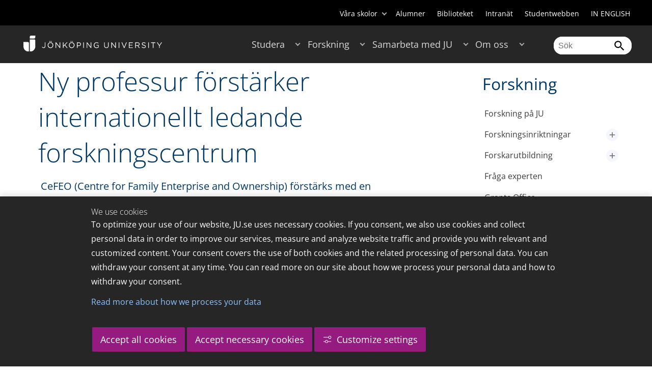

--- FILE ---
content_type: text/html;charset=UTF-8
request_url: https://ju.se/forskning/nyheter/nyhetsarkiv/2011-06-10-ny-professur-forstarker-internationellt-ledande-forskningscentrum.html
body_size: 101696
content:
<!DOCTYPE html>
<html lang="sv" class="sv-no-js sv-template-article">
<head>
   <meta charset="UTF-8">
   <script nonce="77145440-00ce-11f1-a471-ab63e0ac24bb">(function(c){c.add('sv-js');c.remove('sv-no-js');})(document.documentElement.classList)</script>
   <title>Ny professur förstärker internationellt ledande forskningscentrum - Jönköping University</title>
   <link rel="preload" href="/sitevision/system-resource/c17110bc08e48b2c98bf7b6d8e9525e307c2ed8c8aefc8a048d526c7c5ebeae2/js/jquery.js" as="script">
   <link rel="preload" href="/sitevision/system-resource/c17110bc08e48b2c98bf7b6d8e9525e307c2ed8c8aefc8a048d526c7c5ebeae2/envision/envision.js" as="script">
   <link rel="preload" href="/sitevision/system-resource/c17110bc08e48b2c98bf7b6d8e9525e307c2ed8c8aefc8a048d526c7c5ebeae2/js/utils.js" as="script">
   <link rel="preload" href="/sitevision/system-resource/c17110bc08e48b2c98bf7b6d8e9525e307c2ed8c8aefc8a048d526c7c5ebeae2/js/portlets.js" as="script">
                  <meta name="company" content="HJ">
                           <meta name="companyName" content="Jönköping University">
                        <meta name="companyHomepage" content="/">
                     <meta name="publishedAt" content="2016-05-27">
                     <meta name="featureSource" content="">
                        <meta name="contentgroup" content="JU">
               <meta name="viewport" content="width=device-width, initial-scale=1, minimum-scale=1, shrink-to-fit=no">
   <meta name="dcterms.identifier" content="http://ju.se">
   <meta name="dcterms.language" content="sv">
   <meta name="dcterms.format" content="text/html">
   <meta name="dcterms.type" content="text">
   <link rel="stylesheet" type="text/css" href="/2.b3cf64012843bc4e2880001270/1769329769571/sitevision-responsive-grids.css">
   <link rel="stylesheet" type="text/css" href="/2.b3cf64012843bc4e2880001270/1769329792776/sitevision-spacing.css">
   
      <link rel="stylesheet" type="text/css" href="/2.b3cf64012843bc4e2880001270/auto/1770102046263/SiteVision.css">
      <link rel="stylesheet" type="text/css" href="/2.b3cf64012843bc4e2880001270/0/3153/SiteVision.css">
   <link rel="stylesheet" type="text/css" href="/sitevision/system-resource/c17110bc08e48b2c98bf7b6d8e9525e307c2ed8c8aefc8a048d526c7c5ebeae2/css/portlets.css">
   <link rel="stylesheet" type="text/css" href="/sitevision/system-resource/c17110bc08e48b2c98bf7b6d8e9525e307c2ed8c8aefc8a048d526c7c5ebeae2/envision/envision.css">

      <link rel="stylesheet" type="text/css" href="/2.b3cf64012843bc4e2880001270/91.301f495814c6eac257b79/1769329793755/0/sv-template-asset.css">
         <link rel="stylesheet" type="text/css" href="/webapp-resource/5.22d860b7154e504571c183ff/360.1ac73f8f19bf441a5135b26/1769449381441/webapp-assets.css">
      <link rel="stylesheet" type="text/css" href="/webapp-resource/5.22d860b7154e504571c183ff/360.68da407a19947626c3914ccb/1758300181454/webapp-assets.css">
      <link rel="stylesheet" type="text/css" href="/webapp-resource/5.22d860b7154e504571c183ff/360.3dbb951f19bf445b4cb12ef5/1769708580784/webapp-assets.css">
      <link rel="stylesheet" type="text/css" href="/webapp-resource/5.22d860b7154e504571c183ff/360.3d2d468617f823a0f452d5c6/1647873765940/webapp-assets.css">
      <script nonce="77145440-00ce-11f1-a471-ab63e0ac24bb">!function(t,e){t=t||"docReady",e=e||window;var n=[],o=!1,c=!1;function d(){if(!o){o=!0;for(var t=0;t<n.length;t++)try{n[t].fn.call(window,n[t].ctx)}catch(t){console&&console.error(t)}n=[]}}function a(){"complete"===document.readyState&&d()}e[t]=function(t,e){if("function"!=typeof t)throw new TypeError("callback for docReady(fn) must be a function");o?setTimeout(function(){t(e)},1):(n.push({fn:t,ctx:e}),"complete"===document.readyState?setTimeout(d,1):c||(document.addEventListener?(document.addEventListener("DOMContentLoaded",d,!1),window.addEventListener("load",d,!1)):(document.attachEvent("onreadystatechange",a),window.attachEvent("onload",d)),c=!0))}}("svDocReady",window);</script>
      <script src="/sitevision/system-resource/c17110bc08e48b2c98bf7b6d8e9525e307c2ed8c8aefc8a048d526c7c5ebeae2/js/jquery.js"></script>
      
	
	
   <meta name="msvalidate.01" content="6C960D71A31F0255B8C4552555699492" />
   <meta name="facebook-domain-verification" content="fxsygecuvld49and9vv0qup8g2m5bg" />
   <meta name="locale" content="sv_SE"/>
<meta name="type" content="sv:article"/>
<meta name="startpage" content="Forskning"/>
<meta name="theme-color" content="#000000">
<meta name="pagename" content="[2011-06-10] Ny professur förstärker internationellt ledande forskningscentrum - Forskning"/>
<meta name="depth" content="5"/>
   <script nonce="77145440-00ce-11f1-a471-ab63e0ac24bb">
      window.sv = window.sv || {};
      sv.UNSAFE_MAY_CHANGE_AT_ANY_GIVEN_TIME_webAppExternals = {};
      sv.PageContext = {
      pageId: '5.22d860b7154e504571c183ff',
      siteId: '2.b3cf64012843bc4e2880001270',
      userIdentityId: '',
      userIdentityReadTimeout: 0,
      userLocale: 'sv_SE',
      dev: false,
      csrfToken: '',
      html5: true,
      useServerSideEvents: false,
      nodeIsReadOnly: false
      };
   </script>
      <script nonce="77145440-00ce-11f1-a471-ab63e0ac24bb">!function(){"use strict";var t,n={},e={},i={};function r(t){return n[t]=n[t]||{instances:[],modules:{},bundle:{}},n[t]}document.querySelector("html").classList.add("js");var s={registerBootstrapData:function(t,n,i,r,s){var a,o=e[t];o||(o=e[t]={}),(a=o[i])||(a=o[i]={}),a[n]={subComponents:r,options:s}},registerInitialState:function(t,n){i[t]=n},registerApp:function(n){var e=n.applicationId,i=r(e);if(t){var s={};s[e]=i,s[e].instances=[n],t.start(s)}else i.instances.push(n)},registerModule:function(t){r(t.applicationId).modules[t.path]=t},registerBundle:function(t){r(t.applicationId).bundle=t.bundle},getRegistry:function(){return n},setAppStarter:function(n){t=n},getBootstrapData:function(t){return e[t]},getInitialState:function(t){return i[t]}};window.AppRegistry=s}();</script>
   <link rel="stylesheet" type="text/css" media="screen,print" href="/webapp-files/juwebstyles/0.0.278/ju.css"></link>
   <script src="/webapp-files/juwebstyles/0.0.278/main.js"></script>
   <meta property="og:title" content="Ny professur förstärker internationellt ledande forskningscentrum" /><meta property="og:url" content="ju.se/forskning/nyheter/nyhetsarkiv/2011-06-10-ny-professur-forstarker-internationellt-ledande-forskningscentrum.html" /><meta property="og:description" content="CeFEO (Centre for Family Enterprise and Ownership) förstärks med en ny professur: Hamrin International Professor in Family Business. Läs pressmeddelandet." /><meta property="og:image" content="" />
   <script type="application/ld+json">{"@context":"https://schema.org/","headline":"Ny professur förstärker internationellt ledande forskningscentrum","@type":"NewsArticle","datePublished":"2016-05-27T08:53:34","dateModified":"2016-05-27T08:53:34","description":"CeFEO (Centre for Family Enterprise and Ownership) förstärks med en ny professur: Hamrin International Professor in Family Business. Läs pressmeddelandet."}</script>
   <link href="/webapp-files/juwebstyles/0.0.278/fonts/open-sans-v36-latin-regular.woff2" rel="preload" as="font" crossorigin=""></link><link href="/webapp-files/juwebstyles/0.0.278/fonts/open-sans-v36-latin-300.woff2" rel="preload" as="font" crossorigin=""></link><link href="/webapp-files/juwebstyles/0.0.278/fonts/open-sans-v36-latin-700.woff2" rel="preload" as="font" crossorigin=""></link><link href="/webapp-files/juwebstyles/0.0.278/fonts/MaterialIcons-Regular.woff2" rel="preload" as="font" crossorigin=""></link><link href="/webapp-files/juwebstyles/0.0.278/fonts/MaterialIcons-Regular.ttf" rel="preload" as="font" crossorigin=""></link>
   <link rel="canonical" href="https://ju.se/forskning/nyheter/nyhetsarkiv/2011-06-10-ny-professur-forstarker-internationellt-ledande-forskningscentrum.html"/>
   <meta name="description" content="CeFEO (Centre for Family Enterprise and Ownership) förstärks med en ny professur: Hamrin International Professor in Family Business. Läs pressmeddelandet.">
   <meta name="id" content="5.22d860b7154e504571c183ff">
   
        <meta name="rek:pubdate" content="2011-06-10T00:00:00.000Z">
        <meta name="rek:moddate" content="2016-05-27T08:53:34.000Z">
        
   
            <script nonce="77145440-00ce-11f1-a471-ab63e0ac24bb">
                window.__rekai = window.__rekai || {};
                window.__rekai.nonce = '77145440-00ce-11f1-a471-ab63e0ac24bb';
                window.__rekai.appdata = {
                    uuid: 'b5b9a769',
                    
                    initSvAutoComplete: false,
                    svAutoCompleteToTarget: false,
                    svAutoCompleteQna: false,
                    svAutoCompleteShowAllBtn: false,
                    isDevEnvironment: false,
                    consent: {
                        hasRekaiConsent: false,
                        hasAcceptedRekaiConsent: false,
                        hasPendingUserConsents: true
                    }
                };
            </script>
            
   <script src="https://static.rekai.se/b5b9a769.js" defer></script>
<script>NS_CSM_td=417829199;NS_CSM_pd=275116665;NS_CSM_u="/clm10";NS_CSM_col="AAAAAAUccLSpnmkCdRNic1+PPVpb5NMauoZ9xGztQo4D1d0EkiXgxVBoIM998uzbZZ4Fx+iqknqMRAVp/laxvvkjapaL";</script><script type="text/javascript">function sendTimingInfoInit(){setTimeout(sendTimingInfo,0)}function sendTimingInfo(){var wp=window.performance;if(wp){var c1,c2,t;c1=wp.timing;if(c1){var cm={};cm.ns=c1.navigationStart;if((t=c1.unloadEventStart)>0)cm.us=t;if((t=c1.unloadEventEnd)>0)cm.ue=t;if((t=c1.redirectStart)>0)cm.rs=t;if((t=c1.redirectEnd)>0)cm.re=t;cm.fs=c1.fetchStart;cm.dls=c1.domainLookupStart;cm.dle=c1.domainLookupEnd;cm.cs=c1.connectStart;cm.ce=c1.connectEnd;if((t=c1.secureConnectionStart)>0)cm.scs=t;cm.rqs=c1.requestStart;cm.rss=c1.responseStart;cm.rse=c1.responseEnd;cm.dl=c1.domLoading;cm.di=c1.domInteractive;cm.dcls=c1.domContentLoadedEventStart;cm.dcle=c1.domContentLoadedEventEnd;cm.dc=c1.domComplete;if((t=c1.loadEventStart)>0)cm.ls=t;if((t=c1.loadEventEnd)>0)cm.le=t;cm.tid=NS_CSM_td;cm.pid=NS_CSM_pd;cm.ac=NS_CSM_col;var xhttp=new XMLHttpRequest();if(xhttp){var JSON=JSON||{};JSON.stringify=JSON.stringify||function(ob){var t=typeof(ob);if(t!="object"||ob===null){if(t=="string")ob='"'+ob+'"';return String(ob);}else{var n,v,json=[],arr=(ob&&ob.constructor==Array);for(n in ob){v=ob[n];t=typeof(v);if(t=="string")v='"'+v+'"';else if(t=="object"&&v!==null)v=JSON.stringify(v);json.push((arr?"":'"'+n+'":')+String(v));}return(arr?"[":"{")+String(json)+(arr?"]":"}");}};xhttp.open("POST",NS_CSM_u,true);xhttp.send(JSON.stringify(cm));}}}}if(window.addEventListener)window.addEventListener("load",sendTimingInfoInit,false);else if(window.attachEvent)window.attachEvent("onload",sendTimingInfoInit);else window.onload=sendTimingInfoInit;</script></head>
<body class=" sv-responsive sv-theme-JUtheme env-m-around--0">
<div  id="svid10_17f1389d14c4be24ce118b32" class="sv-layout"><div class="sv-vertical sv-layout sv-skip-spacer sv-template-layout" id="svid10_415ba30518d3ac548292a655"><div class="sv-vertical sv-layout sv-skip-spacer sv-template-layout" id="svid93_415ba30518d3ac548292a656"><div class="sv-custom-module sv-marketplace-sitevision-cookie-consent sv-skip-spacer sv-template-portlet
" lang="en" id="svid12_415ba30518d3ac548292a0bf"><div id="Cookiebanner"><!-- Cookie-banner --></div><div data-cid="12.415ba30518d3ac548292a0bf"></div><script nonce="77145440-00ce-11f1-a471-ab63e0ac24bb" >AppRegistry.registerBootstrapData('12.415ba30518d3ac548292a0bf','12.415ba30518d3ac548292a0bf','AGNOSTIC_RENDERER');</script><script nonce="77145440-00ce-11f1-a471-ab63e0ac24bb">AppRegistry.registerInitialState('12.415ba30518d3ac548292a0bf',{"settings":{"displayType":"bannerBottom","message":"To optimize your use of our website, JU.se uses necessary cookies. If you consent, we also use cookies and collect personal data in order to improve our services, measure and analyze website traffic and provide you with relevant and customized content. Your consent covers the use of both cookies and the related processing of personal data. You can withdraw your consent at any time. You can read more on our site about how we process your personal data and how to withdraw your consent.","settingsSubTitle":"Customize cookie settings","cookiePolicyUri":"/en/about-us/about-the-website/personal-data-processing-at-jonkoping-university-gdpr.html","title":"We use cookies","cookiePolicyLinkText":"Read more about how we process your data","usePolicyPage":true,"manageButtonText":"Hantera cookies","buttonType":"acceptAllAndNecessary","openLinkInNewTab":false,"usePiwikPro":false},"categories":[{"id":"necessary","title":"Necessary cookies","description":"Keeps our services secure and working properly. Therefore, they cannot be deactivated.","hasConsent":true},{"id":"functional","title":"Functional cookies","description":"Functional cookies ensure the proper functioning of the website by enabling basic functions such as page navigation and access to secure areas of the website, etc. The website cannot function properly without these cookies.","hasConsent":false,"cookies":["cookies-functional"]},{"id":"analytics","title":"Analytics cookies","description":"Provides us with information about how our website is used. This enables us to maintain, operate and improve the user experience.","hasConsent":false,"cookies":["cookies-analytics"]},{"id":"marketing","title":"Marketing cookies","description":"Marketing cookies are used to track visitors to the site in order to later deliver relevant and engaging advertisements to the individual user.","hasConsent":false,"cookies":["cookies-advertisement"]}],"displayOptions":{"consentOpen":true,"settingsOpen":false},"baseHeadingLevel":2,"customButtonTexts":{"acceptAllCookies":"Accept all cookies","acceptNecessaryCookies":"Accept necessary cookies","settings":"Settings","saveAndAccept":"Save and accept"},"useCustomButtonTexts":true});</script>
<script nonce="77145440-00ce-11f1-a471-ab63e0ac24bb">AppRegistry.registerApp({applicationId:'marketplace.sitevision.cookie-consent|1.11.9',htmlElementId:'svid12_415ba30518d3ac548292a0bf',route:'/',portletId:'12.415ba30518d3ac548292a0bf',locale:'en',defaultLocale:'en',webAppId:'marketplace.sitevision.cookie-consent',webAppVersion:'1.11.9',webAppAopId:'360.3dbb951f19bf445b4cb12ef5',webAppImportTime:'1769708580784',requiredLibs:{"react":"18.3.1"},childComponentStateExtractionStrategy:'BY_ID'});</script></div>
<div class="sv-custom-module sv-cookie-loader sv-template-portlet
" id="svid12_415ba30518d3ac548292a0bd"><div id="Cookieloader"><!-- Cookie loader --></div><div data-cid="12.415ba30518d3ac548292a0bd"></div><script nonce="77145440-00ce-11f1-a471-ab63e0ac24bb" >AppRegistry.registerBootstrapData('12.415ba30518d3ac548292a0bd','12.415ba30518d3ac548292a0bd','AGNOSTIC_RENDERER');</script><script nonce="77145440-00ce-11f1-a471-ab63e0ac24bb">AppRegistry.registerInitialState('12.415ba30518d3ac548292a0bd',{"consentCookies":{"necessary":{"identifier":"cookies-necessary","consent":false,"code":""},"functional":{"identifier":"cookies-functional","consent":false,"code":"\u003cscript>\ngtag('consent', 'update', {'functional_storage': 'granted'});\n\u003c/script>"},"analytics":{"identifier":"cookies-analytics","consent":false,"code":"\u003cscript>\ngtag('consent', 'update', {'analytics_storage': 'granted'});\n\u003c/script>"},"advertisement":{"identifier":"cookies-advertisement","consent":false,"code":"\u003cscript>\ngtag('consent', 'update', {'ad_storage': 'granted'});\ngtag('consent', 'update', {'ad_user_data': 'granted'});\ngtag('consent', 'update', {'ad_personalization': 'granted'});\n\u003c/script>"},"other":{"identifier":"cookies-other","consent":false,"code":""}},"initConsent":false,"headScript":"/download/18.7053f2918c76b81504497f/1714984847839/googleTagManagerHead.js","bodyScript":"","reload":true,"hook":true,"debug":false});</script>
<script nonce="77145440-00ce-11f1-a471-ab63e0ac24bb">AppRegistry.registerApp({applicationId:'cookie-loader|0.0.3',htmlElementId:'svid12_415ba30518d3ac548292a0bd',route:'/',portletId:'12.415ba30518d3ac548292a0bd',locale:'sv-SE',defaultLocale:'en',webAppId:'cookie-loader',webAppVersion:'0.0.3',webAppAopId:'360.415ba30518d3ac54829d602',webAppImportTime:'1706703109501',requiredLibs:{"react":"17.0.2"}});</script></div>
</div>
</div>
<div class="sv-script-portlet sv-portlet sv-template-portlet
" id="svid12_35c4ac0b1748baca6cc164b5"><div id="Skiplink"><!-- Skip link --></div><nav class="ju-skip-link">
  <a class="ju-skip-link__link" href="#Mittenspalt">Gå till innehållet</a>
  <a class="ju-skip-link__link" href="#Megameny">Gå till huvudmeny</a>
    <a class="ju-skip-link__link" href="#Meny-0">Gå till innehållsmeny</a>   
    <a class="ju-skip-link__link" href="https://ju.se/om-oss/om-webbplatsen/tillganglighet.html">Rapportera fel</a>
</nav></div>
<div role="navigation" aria-label="Top menu" class="sv-vertical sv-layout sv-template-layout" id="svid10_aeca3f3172bba2fe7a2dfa6"><div class="sv-vertical sv-layout ju-top-header sv-skip-spacer sv-template-layout" id="svid93_aeca3f3172bba2fe7a2dfa7"><div role="navigation" aria-label="top navigation" class="sv-fixed-fluid-grid sv-grid-a1200 sv-layout sv-hide-smartphone sv-skip-spacer sv-template-layout" id="svid10_aeca3f3172bba2fe7a2dfa8"><div class="sv-row sv-layout sv-skip-spacer sv-template-layout" id="svid10_aeca3f3172bba2fe7a2dfa9"><div class="sv-layout sv-skip-spacer sv-column-12 sv-template-layout" id="svid10_aeca3f3172bba2fe7a2dfaa"><div class="sv-script-portlet sv-portlet sv-skip-spacer sv-template-portlet
 c100283"  id="svid12_aeca3f3172bba2fe7a2e371"><div id="Verktyg"><!-- Verktyg --></div><div class="ju-schools">   
            <button>Våra skolor</button>
      <ul id="ju-schools-list">
         <li><a href="https://ju.se/om-oss/halsohogskolan.html">Hälsohögskolan</a></li>
         <li><a href="https://ju.se/om-oss/hogskolan-for-larande-och-kommunikation.html">Högskolan för lärande och kommunikation</a></li>
         <li><a href="https://ju.se/om-oss/tekniska-hogskolan.html">Tekniska högskolan</a></li>
         <li><a href="https://ju.se/om-oss/jonkoping-international-business-school.html">Jönköping International Business School</a></li>
         <li><a href="https://ju.se/om-oss/jonkoping-university-enterprise.html">Jönköping University Enterprise</a></li>         
      </ul>      
      </div>
<ul class="ju-tools">
     <li class="sv-inline"><a href="https://ju.se/alumner.html" title="Alumner">Alumner</a></li>
        <li class="sv-inline"><a href="https://ju.se/bibliotek" title="Biblioteket">Biblioteket</a></li>
        <li class="sv-inline"><a href="https://intranet.hj.se/" title="Intranät" target="_blank">Intranät</a></li>
        <li class="sv-inline"><a href="https://ju.se/student.html" title="Studentwebben">Studentwebben</a></li>
        <li class="sv-inline"> <a id="internationallink" hreflang="en" lang="en" href="/en" title="IN ENGLISH">IN ENGLISH</a></li>
  </ul></div>
</div>
</div>
</div>
</div>
</div>
<header class="sv-vertical sv-layout sv-template-layout" id="svid10_aeca3f3172bba2fe7a2e54b"><div class="sv-fixed-fluid-grid sv-grid-a1200 sv-layout sv-skip-spacer sv-template-layout" id="svid10_aeca3f3172bba2fe7a2e527"><div class="sv-row sv-layout sv-skip-spacer sv-template-layout" id="svid10_aeca3f3172bba2fe7a2e528"><div class="sv-vertical sv-layout sv-skip-spacer sv-template-layout" id="svid93_aeca3f3172bba2fe7a2e529"><div class="sv-layout smartphone-column-margins sv-skip-spacer sv-column-3 sv-template-layout" id="svid10_aeca3f3172bba2fe7a2e52a"><div class="sv-vertical sv-layout sv-skip-spacer sv-template-layout" id="svid10_aeca3f3172bba2fe7a2e52b"><div class="sv-script-portlet sv-portlet sv-skip-spacer sv-template-portlet
" id="svid12_aeca3f3172bba2fe7a2e52c"><div id="LogotypScript"><!-- Logotyp Script --></div><a href="https://ju.se/" title="Gå till startsidan" id="ju-logo"><img src="/images/18.1f159f21196f185d27d56208/1748847601071/ju_logo_white.svg" class="sv-noborder sv-svg c99837"  alt="Jönköping University"></a></div>
</div>
</div>
<div class="sv-layout sv-column-7 sv-template-layout c100276"  id="svid10_aeca3f3172bba2fe7a2e52d"><div class="sv-jcrmenu-portlet sv-portlet sv-skip-spacer sv-template-portlet
 c100269"  id="svid12_aeca3f3172bba2fe7a2e52e"><div id="Meny"><!-- Meny --></div><button id="Megameny"></button>







     
    
  
	<nav aria-label="Huvudmeny">
 <ul class="ju-megamenu">
     
  	
    <li class="sv-inline ">
	 	 <a href="https://ju.se/studera.html" class="dummybody c100246" >Studera</a>
	<button aria-expanded="false" aria-label="Expandera undermeny till Studera" title="Expandera undermeny till Studera" class="toggler"></button>		  
        	 <ul>
	 		
		<li class="sv-inline    ">
		    		 		    		    <a href="https://ju.se/studera/valj-utbildning.html" class="dummybody c100246" >Välj utbildning</a>									   
  		   			  <button aria-label="Expandera undermeny till Välj utbildning" title="Expandera undermeny till Välj utbildning" tabindex="-1" class="toggler  "></button>				   
		    	<ul class="extra">
               <li class="ju-hide-desktop">Laddar</li>
         	</ul>
			</li>
	 		
		<li class="sv-inline    ">
		    		 		    		    <a href="https://ju.se/studera/anmalan-och-antagning.html" class="dummybody c100246" >Anmälan och antagning</a>									   
  		   			  <button aria-label="Expandera undermeny till Anmälan och antagning" title="Expandera undermeny till Anmälan och antagning" tabindex="-1" class="toggler  "></button>				   
		    	<ul class="extra">
               <li class="ju-hide-desktop">Laddar</li>
         	</ul>
			</li>
	 		
		<li class="sv-inline    ">
		    		 		    		    <a href="https://ju.se/studera/utlandsstudier.html" class="dummybody c100246" >Utlandsstudier</a>									   
  		   			  <button aria-label="Expandera undermeny till Utlandsstudier" title="Expandera undermeny till Utlandsstudier" tabindex="-1" class="toggler  "></button>				   
		    	<ul class="extra">
               <li class="ju-hide-desktop">Laddar</li>
         	</ul>
			</li>
	 		
		<li class="sv-inline    ">
		    		 		    		    <a href="https://ju.se/studera/bo-och-plugga-i-jonkoping.html" class="dummybody c100246" >Bo och plugga i Jönköping</a>									   
  		   			  <button aria-label="Expandera undermeny till Bo och plugga i Jönköping" title="Expandera undermeny till Bo och plugga i Jönköping" tabindex="-1" class="toggler  "></button>				   
		    	<ul class="extra">
               <li class="ju-hide-desktop">Laddar</li>
         	</ul>
			</li>
	 		
		<li class="sv-inline    ">
		    		 		    		    <a href="https://ju.se/studera/jobb-och-karriar.html" class="dummybody c100246" >Jobb och karriär</a>									   
  		   			  <button aria-label="Expandera undermeny till Jobb och karriär" title="Expandera undermeny till Jobb och karriär" tabindex="-1" class="toggler  "></button>				   
		    	<ul class="extra">
               <li class="ju-hide-desktop">Laddar</li>
         	</ul>
			</li>
	 		
		<li class="sv-inline    ">
		    		 		    		    <a href="https://ju.se/studera/traffa-oss.html" class="dummybody c100246" >Träffa oss</a>									   
  		   			  <button aria-label="Expandera undermeny till Träffa oss" title="Expandera undermeny till Träffa oss" tabindex="-1" class="toggler  "></button>				   
		    	<ul class="extra">
               <li class="ju-hide-desktop">Laddar</li>
         	</ul>
			</li>
	 		
		<li class="sv-inline    ">
		    		 		    		    <a href="https://ju.se/studera/ju-i-sociala-medier.html" class="dummybody c100246" >JU i sociala medier</a>									   
  		   		</li>
	 		
		<li class="sv-inline    ">
		    		 		    		    <a href="https://ju.se/studera/fragor-om-hogre-utbildning.html" class="dummybody c100246" >Frågor om högre utbildning</a>									   
  		   		</li>
	 	 </ul>
      </li>
    
  	
    <li class="sv-inline  active ">
	 	 <a href="https://ju.se/forskning.html" class="dummybody c100246" >Forskning</a>
	<button aria-expanded="false" aria-label="Expandera undermeny till Forskning" title="Expandera undermeny till Forskning" class="toggler"></button>		  
        	 <ul>
	 		
		<li class="sv-inline    ">
		    		 		    		    <a href="https://ju.se/forskning.html" class="dummybody c100246" >Forskning på JU</a>									   
  		   		</li>
	 		
		<li class="sv-inline    ">
		    		 		    		    <a href="https://ju.se/forskning/forskningsinriktningar.html" class="dummybody c100246" >Forskningsinriktningar</a>									   
  		   			  <button aria-label="Expandera undermeny till Forskningsinriktningar" title="Expandera undermeny till Forskningsinriktningar" tabindex="-1" class="toggler  "></button>				   
		    	<ul class="extra">
               <li class="ju-hide-desktop">Laddar</li>
         	</ul>
			</li>
	 		
		<li class="sv-inline    ">
		    		 		    		    <a href="https://ju.se/forskning/forskarutbildning.html" class="dummybody c100246" >Forskarutbildning</a>									   
  		   			  <button aria-label="Expandera undermeny till Forskarutbildning" title="Expandera undermeny till Forskarutbildning" tabindex="-1" class="toggler  "></button>				   
		    	<ul class="extra">
               <li class="ju-hide-desktop">Laddar</li>
         	</ul>
			</li>
	 		
		<li class="sv-inline    ">
		    		 		    		    <a href="https://ju.se/forskning/fraga-experten.html" class="dummybody c100246" >Fråga experten</a>									   
  		   		</li>
	 		
		<li class="sv-inline    ">
		    		 		    		    <a href="https://ju.se/forskning/grants-office.html" class="dummybody c100246" >Grants Office</a>									   
  		   		</li>
	 		
		<li class="sv-inline    ">
		    		 		    		    <a href="https://ju.se/forskning/nyttiggorande-av-forskning--.html" class="dummybody c100246" >Nyttiggörande av forskning  </a>									   
  		   		</li>
	 		
		<li class="sv-inline    ">
		    		 		    		    <a href="https://ju.se/forskning/publikationer.html" class="dummybody c100246" >Publikationer</a>									   
  		   		</li>
	 		
		<li class="sv-inline    ">
		    		 		    		    <a href="https://ju.se/forskning/disputationer.html" class="dummybody c100246" >Disputationer</a>									   
  		   			  <button aria-label="Expandera undermeny till Disputationer" title="Expandera undermeny till Disputationer" tabindex="-1" class="toggler  "></button>				   
		    	<ul class="extra">
               <li class="ju-hide-desktop">Laddar</li>
         	</ul>
			</li>
	 		
		<li class="sv-inline    ">
		    		 		    		    <a href="https://ju.se/om-oss/jobba-pa-ju/hr-strategi-for-forskare.html" class="dummybody c100246" >HR-strategi för forskare</a>									   
  		   		</li>
	 		
		<li class="sv-inline    ">
		    		 		    		    <a href="https://ju.se/portal/vertikals.html" class="dummybody c100246" >Vertikals - vår forskarblogg</a>									   
  		   		</li>
	 	 </ul>
      </li>
    
  	
    <li class="sv-inline ">
	 	 <a href="https://ju.se/samarbeta.html" class="dummybody c100246" >Samarbeta med JU</a>
	<button aria-expanded="false" aria-label="Expandera undermeny till Samarbeta med JU" title="Expandera undermeny till Samarbeta med JU" class="toggler"></button>		  
        	 <ul>
	 		
		<li class="sv-inline    ">
		    		 		    		    <a href="https://ju.se/samarbeta/samarbeta-med-studenter.html" class="dummybody c100246" >Samarbeta med studenter</a>									   
  		   			  <button aria-label="Expandera undermeny till Samarbeta med studenter" title="Expandera undermeny till Samarbeta med studenter" tabindex="-1" class="toggler  "></button>				   
		    	<ul class="extra">
               <li class="ju-hide-desktop">Laddar</li>
         	</ul>
			</li>
	 		
		<li class="sv-inline    ">
		    		 		    		    <a href="https://ju.se/samarbeta/samarbeta-med-forskare.html" class="dummybody c100246" >Samarbeta med forskare</a>									   
  		   			  <button aria-label="Expandera undermeny till Samarbeta med forskare" title="Expandera undermeny till Samarbeta med forskare" tabindex="-1" class="toggler  "></button>				   
		    	<ul class="extra">
               <li class="ju-hide-desktop">Laddar</li>
         	</ul>
			</li>
	 		
		<li class="sv-inline    ">
		    		 		    		    <a href="https://ju.se/samarbeta/samarbetspartners.html" class="dummybody c100246" >Samarbetspartners</a>									   
  		   			  <button aria-label="Expandera undermeny till Samarbetspartners" title="Expandera undermeny till Samarbetspartners" tabindex="-1" class="toggler  "></button>				   
		    	<ul class="extra">
               <li class="ju-hide-desktop">Laddar</li>
         	</ul>
			</li>
	 		
		<li class="sv-inline    ">
		    		 		    		    <a href="https://ju.se/samarbeta/internationella-samarbeten.html" class="dummybody c100246" >Internationella samarbeten</a>									   
  		   			  <button aria-label="Expandera undermeny till Internationella samarbeten" title="Expandera undermeny till Internationella samarbeten" tabindex="-1" class="toggler  "></button>				   
		    	<ul class="extra">
               <li class="ju-hide-desktop">Laddar</li>
         	</ul>
			</li>
	 		
		<li class="sv-inline    ">
		    		 		    		    <a href="https://ju.se/samarbeta/event-och-konferenser.html" class="dummybody c100246" >Event och konferenser</a>									   
  		   			  <button aria-label="Expandera undermeny till Event och konferenser" title="Expandera undermeny till Event och konferenser" tabindex="-1" class="toggler  "></button>				   
		    	<ul class="extra">
               <li class="ju-hide-desktop">Laddar</li>
         	</ul>
			</li>
	 		
		<li class="sv-inline    ">
		    		 		    		    <a href="https://ju.se/studera/valj-utbildning/kompetensutveckling---uppdragsutbildning.html" class="dummybody c100246" >Uppdragsutbildning</a>									   
  		   		</li>
	 		
		<li class="sv-inline    ">
		    		 		    		    <a href="https://ju.se/samarbeta/annonsera-till-studenter.html" class="dummybody c100246" >Annonsera till studenter</a>									   
  		   		</li>
	 		
		<li class="sv-inline    ">
		    		 		    		    <a href="https://ju.se/portal/educate.html" class="dummybody c100246" >EDUCATE - Högskolepedagogiskt centrum</a>									   
  		   		</li>
	 	 </ul>
      </li>
    
  	
    <li class="sv-inline ">
	 	 <a href="https://ju.se/om-oss.html" class="dummybody c100246" >Om oss</a>
	<button aria-expanded="false" aria-label="Expandera undermeny till Om oss" title="Expandera undermeny till Om oss" class="toggler"></button>		  
        	 <ul>
	 		
		<li class="sv-inline    ">
		    		 		    		    <a href="https://ju.se/om-oss/jonkoping-university.html" class="dummybody c100246" >Jönköping University</a>									   
  		   		</li>
	 		
		<li class="sv-inline  indented    ">
		    		 		    		    <a href="https://ju.se/om-oss/halsohogskolan.html" class="dummybody c100246" >Hälsohögskolan</a>									   
  		   			  <button aria-label="Expandera undermeny till Hälsohögskolan" title="Expandera undermeny till Hälsohögskolan" tabindex="-1" class="toggler  "></button>				   
		    	<ul class="extra">
               <li class="ju-hide-desktop">Laddar</li>
         	</ul>
			</li>
	 		
		<li class="sv-inline  indented    ">
		    		 		    		    <a href="https://ju.se/om-oss/hogskolan-for-larande-och-kommunikation.html" class="dummybody c100246" >Högskolan för lärande och kommunikation</a>									   
  		   			  <button aria-label="Expandera undermeny till Högskolan för lärande och kommunikation" title="Expandera undermeny till Högskolan för lärande och kommunikation" tabindex="-1" class="toggler  "></button>				   
		    	<ul class="extra">
               <li class="ju-hide-desktop">Laddar</li>
         	</ul>
			</li>
	 		
		<li class="sv-inline  indented    ">
		    		 		    		    <a href="https://ju.se/om-oss/jonkoping-international-business-school.html" class="dummybody c100246" >Jönköping International Business School</a>									   
  		   			  <button aria-label="Expandera undermeny till Jönköping International Business School" title="Expandera undermeny till Jönköping International Business School" tabindex="-1" class="toggler  "></button>				   
		    	<ul class="extra">
               <li class="ju-hide-desktop">Laddar</li>
         	</ul>
			</li>
	 		
		<li class="sv-inline  indented    ">
		    		 		    		    <a href="https://ju.se/om-oss/tekniska-hogskolan.html" class="dummybody c100246" >Tekniska Högskolan</a>									   
  		   			  <button aria-label="Expandera undermeny till Tekniska Högskolan" title="Expandera undermeny till Tekniska Högskolan" tabindex="-1" class="toggler  "></button>				   
		    	<ul class="extra">
               <li class="ju-hide-desktop">Laddar</li>
         	</ul>
			</li>
	 		
		<li class="sv-inline  indented    ">
		    		 		    		    <a href="https://ju.se/om-oss/jonkoping-university-enterprise.html" class="dummybody c100246" >Jönköping University Enterprise</a>									   
  		   		</li>
	 		
		<li class="sv-inline  indented    ">
		    		 		    		    <a href="https://ju.se/om-oss/hogskoleservice.html" class="dummybody c100246" >Högskoleservice</a>									   
  		   			  <button aria-label="Expandera undermeny till Högskoleservice" title="Expandera undermeny till Högskoleservice" tabindex="-1" class="toggler  "></button>				   
		    	<ul class="extra">
               <li class="ju-hide-desktop">Laddar</li>
         	</ul>
			</li>
	 		
		<li class="sv-inline    ">
		    		 		    		    <a href="https://ju.se/om-oss/organisation-och-ledning.html" class="dummybody c100246" >Organisation och ledning</a>									   
  		   			  <button aria-label="Expandera undermeny till Organisation och ledning" title="Expandera undermeny till Organisation och ledning" tabindex="-1" class="toggler  "></button>				   
		    	<ul class="extra">
               <li class="ju-hide-desktop">Laddar</li>
         	</ul>
			</li>
	 		
		<li class="sv-inline    ">
		    		 		    		    <a href="https://ju.se/om-oss/vision-och-malomraden.html" class="dummybody c100246" >Vision och målområden</a>									   
  		   			  <button aria-label="Expandera undermeny till Vision och målområden" title="Expandera undermeny till Vision och målområden" tabindex="-1" class="toggler  "></button>				   
		    	<ul class="extra">
               <li class="ju-hide-desktop">Laddar</li>
         	</ul>
			</li>
	 		
		<li class="sv-inline    ">
		    		 		    		    <a href="https://ju.se/om-oss/fakta-om-ju.html" class="dummybody c100246" >Fakta om JU</a>									   
  		   			  <button aria-label="Expandera undermeny till Fakta om JU" title="Expandera undermeny till Fakta om JU" tabindex="-1" class="toggler  "></button>				   
		    	<ul class="extra">
               <li class="ju-hide-desktop">Laddar</li>
         	</ul>
			</li>
	 		
		<li class="sv-inline    ">
		    		 		    		    <a href="https://ju.se/om-oss/kontakt-och-press.html" class="dummybody c100246" >Kontakt och press</a>									   
  		   			  <button aria-label="Expandera undermeny till Kontakt och press" title="Expandera undermeny till Kontakt och press" tabindex="-1" class="toggler  "></button>				   
		    	<ul class="extra">
               <li class="ju-hide-desktop">Laddar</li>
         	</ul>
			</li>
	 		
		<li class="sv-inline    ">
		    		 		    		    <a href="https://ju.se/om-oss/jobba-pa-ju.html" class="dummybody c100246" >Jobba på JU</a>									   
  		   			  <button aria-label="Expandera undermeny till Jobba på JU" title="Expandera undermeny till Jobba på JU" tabindex="-1" class="toggler  "></button>				   
		    	<ul class="extra">
               <li class="ju-hide-desktop">Laddar</li>
         	</ul>
			</li>
	 		
		<li class="sv-inline    ">
		    		 		    		    <a href="https://ju.se/om-oss/varumarkesplattform.html" class="dummybody c100246" >Varumärkesplattform</a>									   
  		   			  <button aria-label="Expandera undermeny till Varumärkesplattform" title="Expandera undermeny till Varumärkesplattform" tabindex="-1" class="toggler  "></button>				   
		    	<ul class="extra">
               <li class="ju-hide-desktop">Laddar</li>
         	</ul>
			</li>
	 	 </ul>
      </li>
    
    
	   
	
<li class="sv-inline ju-hide-desktop">
  <a href="#" onclick="$('.toggler',$(this).parent()).click();" class="dummybody">Ingångar</a>		   
	<button title="Expand" class="toggler">			   
	</button>		   
  <ul>
	 <li class="sv-inline"><a href="/alumner.html">Alumner</a></li>
	 <li class="sv-inline"><a href="/bibl">Biblioteket</a></li>
	 <li class="sv-inline"><a href="/student">Student</a></li>
	 <li class="sv-inline"><a href="https://intranet.hj.se">Intranät</a></li>
  </ul>
</li>  
    <li class="sv-inline ju-hide-desktop langswitch">    
              <a id="transeng" href="/en.html" lang="en" hreflang="en">In English</a>
           </li>  
		
</ul>
</nav>
</div>
</div>
<div class="sv-layout sv-column-2 sv-template-layout" id="svid10_aeca3f3172bba2fe7a2e52f"><div class="sv-vertical sv-layout sv-skip-spacer sv-template-layout c100274"  id="svid10_aeca3f3172bba2fe7a2e530"><div class="sv-custom-module sv-sok-dynamic sv-skip-spacer sv-template-portlet
" id="svid12_209e328217fdf3e09b34bc9"><div id="searchwebapp"><!-- search-webapp --></div><div data-cid="38773523-f224-989b-1e37-95cb81ec2f85"><script type="text/javascript" src="/webapp-files/5.22d860b7154e504571c183ff/360.6e7d594919903da225c548/1756713726208/main.js">
</script>

<div class="app">

</div></div><script nonce="77145440-00ce-11f1-a471-ab63e0ac24bb">AppRegistry.registerBootstrapData('12.209e328217fdf3e09b34bc9','38773523-f224-989b-1e37-95cb81ec2f85','main',[],undefined);</script><script nonce="77145440-00ce-11f1-a471-ab63e0ac24bb">AppRegistry.registerInitialState('12.209e328217fdf3e09b34bc9',{"locale":"sv","staff":"show","params":{},"template":"ajax3","facets":{"current":{"company.keyword":[],"contentgroup.keyword":[],"type.keyword":[]},"default":{"company.keyword":[],"contentgroup.keyword":[],"type.keyword":[]}},"config":{"title":"","locale":"sv","searchpage":"/sok.html","enSearchPage":"/en/search.html"},"searchurl":{"/search":"/appresource/5.22d860b7154e504571c183ff/12.209e328217fdf3e09b34bc9/search","/person":"/appresource/5.22d860b7154e504571c183ff/12.209e328217fdf3e09b34bc9/person","/ajax":"/appresource/5.22d860b7154e504571c183ff/12.209e328217fdf3e09b34bc9/ajax","/related":"/appresource/5.22d860b7154e504571c183ff/12.209e328217fdf3e09b34bc9/related"},"route":"/"});</script>
<script nonce="77145440-00ce-11f1-a471-ab63e0ac24bb">AppRegistry.registerApp({applicationId:'sok-dynamic|0.0.30',htmlElementId:'svid12_209e328217fdf3e09b34bc9',route:'/',portletId:'12.209e328217fdf3e09b34bc9',locale:'sv-SE',defaultLocale:'en',webAppId:'sok-dynamic',webAppVersion:'0.0.30',webAppAopId:'360.6e7d594919903da225c548',webAppImportTime:'1756713726208',requiredLibs:{},childComponentStateExtractionStrategy:'BY_ID'});</script></div>
</div>
</div>
</div>
</div>
</div>
</header>
<main class="sv-vertical sv-layout sv-template-layout c100257"  id="svid10_17f1389d14c4be24ce118b34"><div class="sv-vertical sv-layout sv-skip-spacer sv-template-layout c100242"  id="svid10_301f495814c6eac257bf851"><div class="sv-vertical sv-layout sv-skip-spacer sv-template-layout" id="svid10_29ebc254170aa82c5bd508e"><div class="sv-vertical sv-layout sv-skip-spacer sv-template-layout" id="svid93_29ebc254170aa82c5bd508f"><div class="sv-custom-module sv-feature-webapp sv-skip-spacer sv-template-portlet
 c100247"  id="svid12_3d2d468617f823a0f452cdc3"><div id="featurewebapp"><!-- feature-webapp --></div><div data-cid="90a9ef36-bb9e-4849-929d-cfdbc58d50f1"></div><script nonce="77145440-00ce-11f1-a471-ab63e0ac24bb">AppRegistry.registerBootstrapData('12.3d2d468617f823a0f452cdc3','90a9ef36-bb9e-4849-929d-cfdbc58d50f1','main',[],undefined);</script><script nonce="77145440-00ce-11f1-a471-ab63e0ac24bb">AppRegistry.registerInitialState('12.3d2d468617f823a0f452cdc3',{"page":null,"image":false,"featuretext":"","route":"/"});</script>
<script nonce="77145440-00ce-11f1-a471-ab63e0ac24bb">AppRegistry.registerApp({applicationId:'feature-webapp|0.0.2',htmlElementId:'svid12_3d2d468617f823a0f452cdc3',route:'/',portletId:'12.3d2d468617f823a0f452cdc3',locale:'sv-SE',defaultLocale:'en',webAppId:'feature-webapp',webAppVersion:'0.0.2',webAppAopId:'360.3d2d468617f823a0f452d5c6',webAppImportTime:'1647873765940',requiredLibs:{},childComponentStateExtractionStrategy:'BY_ID'});</script></div>
</div>
</div>
<div class="sv-script-portlet sv-portlet sv-template-portlet
" id="svid12_3338e021505bc9159a14de9"><div id="EmergencyInformation"><!-- Emergency Information --></div>   <style>
      .importantInfo {
         padding:10px;
         text-align:center;
      }

      .importantInfo > .container {
         max-width:1200px;
         margin:auto;
         text-align:left;
         background-color: white;
         padding: 20px;      
         margin:0 auto 20px auto;
         border: 1px solid #989898;      
      }

      .importantInfo > .container.emergency {
         border-left:20px solid red;
      }   

      .importantInfo > .container.warning {
         border-left:20px solid #ffbe00;
      }   

      .importantInfo > .container.notice {
         border-left:20px solid #006dff;
      }
   </style>


   </div>
</div>
<div id="svid94_17f1389d14c4be24ce118bdf"><div class="sv-vertical sv-layout sv-skip-spacer sv-template-layout c100316"  id="svid10_5ac22d315b4aac3506dd7b"><div class="sv-vertical sv-layout sv-skip-spacer sv-template-layout c100250"  id="svid10_7667ac871722189f922d29e"><div class="sv-script-portlet sv-portlet sv-skip-spacer sv-template-portlet
 c100318"  id="svid12_3250cc5e14d2de113be126ec"><div id="Brodsmulor"><!-- Brödsmulor --></div><nav id="ju-breadcrumbs" class="ju-breadcrumbs c100307" aria-label="Breadcrumbs"  >
  <ol>
    <li>     
              <a class="normal" href="/">Hem</a>

     </li>
        <li>
      
      
      <a href="/forskning.html" class="normal">Forskning</a>
    </li>
        <li>
      
      
      <a href="/forskning/nyheter.html" class="normal">Nyheter</a>
    </li>
         
    <li>
                
     </li>
  </ol>
</nav>

</div>
</div>
<div class="sv-fixed-fluid-grid sv-grid-a1200 sv-layout sv-template-layout c100281"  id="svid10_17f1389d14c4be24ce118bef"><div class="sv-layout sv-skip-spacer sv-column-7 sv-template-layout" id="svid10_17f1389d14c4be24ce118bf1"><div class="sv-vertical sv-layout sv-skip-spacer sv-template-layout" id="svid10_301f495814c6eac257b69"><div id="svid94_301f495814c6eac257b80"><div class="sv-vertical sv-layout sv-skip-spacer sv-template-layout" id="svid10_301f495814c6eac257b81"><div id="svid94_22d860b7154e504571c18406" class="pagecontent sv-layout"><div id="Mittenspalt"><!-- Mittenspalt --></div><div class="sv-text-portlet sv-use-margins sv-skip-spacer" id="svid12_22d860b7154e504571c18407"><div id="Rubrik"><!-- Rubrik --></div><div class="sv-text-portlet-content"><h1 class="heading-1" id="h-Nyprofessurforstarkerinternationelltledandeforskningscentrum">Ny professur förstärker internationellt ledande forskningscentrum</h1></div></div>
<div class="sv-text-portlet sv-use-margins" id="svid12_22d860b7154e504571c18408"><div id="Ingress"><!-- Ingress --></div><div class="sv-text-portlet-content"><p class="preamble"> CeFEO (Centre for Family Enterprise and Ownership) förstärks med en ny professur: Hamrin International Professor in Family Business. Läs pressmeddelandet</p></div></div>
<div class="sv-text-portlet sv-use-margins" id="svid12_22d860b7154e504571c18409"><div id="Innehall"><!-- Innehåll --></div><div class="sv-text-portlet-content"><p class="normal"><br></p></div></div>
</div><div class="sv-script-portlet sv-portlet sv-hide-smartphone sv-skip-spacer sv-template-portlet
 c100313"  id="svid12_22d860b7154e504571c1ceaa"><div id="datescriptejsmartphone"><!-- datescript (ej smartphone) --></div><div class="c100300">2011-06-10</div></div>
</div>
<div class="sv-vertical sv-layout sv-template-layout" id="svid10_2917540815ff08122482e03e"><div class="sv-vertical sv-layout sv-skip-spacer sv-template-layout" id="svid93_2917540815ff08122482e048"></div>
</div>
<div class="sv-custom-module sv-marketplace-sitevision-toTop sv-template-portlet
" id="svid12_688744571947dd098002c10b"><div id="Tilltoppen"><!-- Till toppen --></div><div data-cid="12.688744571947dd098002c10b"></div><script nonce="77145440-00ce-11f1-a471-ab63e0ac24bb" >AppRegistry.registerBootstrapData('12.688744571947dd098002c10b','12.688744571947dd098002c10b','AGNOSTIC_RENDERER');</script><script nonce="77145440-00ce-11f1-a471-ab63e0ac24bb">AppRegistry.registerInitialState('12.688744571947dd098002c10b',{"color":"brand","icon":"angleBoldUp","distanceToShowIcon":"200","position":"right","size":"small","visibleInMobile":true,"useLabel":true,"borderRadius":"borderRound"});</script>
<script nonce="77145440-00ce-11f1-a471-ab63e0ac24bb">AppRegistry.registerApp({applicationId:'marketplace.sitevision.toTop|2.1.2',htmlElementId:'svid12_688744571947dd098002c10b',route:'/',portletId:'12.688744571947dd098002c10b',locale:'sv-SE',defaultLocale:'en',webAppId:'marketplace.sitevision.toTop',webAppVersion:'2.1.2',webAppAopId:'360.1ac73f8f19bf441a5135b26',webAppImportTime:'1769449381441',requiredLibs:{"react":"18.3.1"},childComponentStateExtractionStrategy:'BY_ID'});</script></div>
</div></div>
<div class="sv-vertical sv-layout sv-hide-smartphone sv-template-layout c100288"  id="svid10_2e5becb214cbba314bbb699"><div class="sv-script-portlet sv-portlet sv-skip-spacer sv-template-portlet
" id="svid12_451ade7415125129abdb1ca9"><div id="Script"><!-- Script --></div><div class="shareicons">
   <a class="facebookShare" onclick="ga('send', 'event', 'shareClick', 'Facebook', 'http://ju.se/forskning/nyheter/nyhetsarkiv/2011-06-10-ny-professur-forstarker-internationellt-ledande-forskningscentrum.html');" href="https://facebook.com/sharer/sharer.php?u=http://ju.se/forskning/nyheter/nyhetsarkiv/2011-06-10-ny-professur-forstarker-internationellt-ledande-forskningscentrum.html"><img width="42" height="42" alt="Share this page on Facebook" src="/images/18.451ade7415125129abdad177/1450093130247/sharefacebook.png"></img></a>
   <a class="twitterShare" onclick="ga('send', 'event', 'shareClick', 'Twitter', 'http://ju.se/forskning/nyheter/nyhetsarkiv/2011-06-10-ny-professur-forstarker-internationellt-ledande-forskningscentrum.html');" href="https://twitter.com/share?url=http://ju.se/forskning/nyheter/nyhetsarkiv/2011-06-10-ny-professur-forstarker-internationellt-ledande-forskningscentrum.html"><img width="42" height="42"  alt="Share this page on Twitter" src="/images/18.451ade7415125129abdad1f7/1450093545178/sharetwitter.png"></img></a>   
   <a class="linkedInShare" onclick="ga('send', 'event', 'shareClick', 'LinkedIn', 'http://ju.se/forskning/nyheter/nyhetsarkiv/2011-06-10-ny-professur-forstarker-internationellt-ledande-forskningscentrum.html');" href="https://www.linkedin.com/shareArticle?mini=true&url=http://ju.se/forskning/nyheter/nyhetsarkiv/2011-06-10-ny-professur-forstarker-internationellt-ledande-forskningscentrum.html"><img width="42" height="42"  alt="Share this page on LinkedIn" src="/images/18.1ae6dae916e692176de11645/1574065222581/sharelinkedin.png"></img></a>
	<a class="mailShare" onclick="ga('send', 'event', 'shareClick', 'Mail', 'http://ju.se/forskning/nyheter/nyhetsarkiv/2011-06-10-ny-professur-forstarker-internationellt-ledande-forskningscentrum.html');" href="mailto:?body=http://ju.se/forskning/nyheter/nyhetsarkiv/2011-06-10-ny-professur-forstarker-internationellt-ledande-forskningscentrum.html"><img width="42" height="42"  alt="Share this page through mail" src="/images/18.451ade7415125129abdad26e/1450094351891/sharemail.png"></img></a>
   <a class="printShare" onclick="ga('send', 'event', 'shareClick', 'Print', 'http://ju.se/forskning/nyheter/nyhetsarkiv/2011-06-10-ny-professur-forstarker-internationellt-ledande-forskningscentrum.html');window.print();" href="#"><img width="42" height="42"  alt="Print this page" src="/images/18.451ade7415125129abdad26f/1450094356470/shareprinter.png"></img></a>
</div>
</div>
</div>
</div>
<div role="navigation" aria-label="Side menu" class="sv-layout smartphone100 sv-column-3 sv-template-layout" id="svid10_301f495814c6eac257b40"><div class="sv-script-portlet sv-portlet sv-skip-spacer sv-template-portlet
" id="svid12_17f1389d14c4be24ce118bf2"><div id="Meny-0"><!-- Meny --></div><aside aria-label="Sidonavigation">
  <div id="ju-sidemenu">
             <a href="https://ju.se/forskning.html" class="heading-2">Forskning</a>
                   <ul id="nav-Forskning1283878"><li class="empty"><div><a href="https://ju.se/forskning.html">Forskning på JU</a></div></li><li class=""><div><a href="https://ju.se/forskning/forskningsinriktningar.html">Forskningsinriktningar</a><button aria-label="Expandera undermeny till Forskningsinriktningar" title="Expandera undermeny till Forskningsinriktningar" aria-expanded="false" class="toggler" aria-controls="nav-Forskningsinriktningar123614"></button></div><ul id="nav-Forskningsinriktningar123614"><li class="empty"><div><a href="https://ju.se/en/research/research-groups/cefeo.html">Centre for Family Entrepreneurship and Ownership (CeFEO)</a></div></li><li class=""><div><a href="https://ju.se/forskning/forskningsinriktningar/child.html">CHILD</a><button aria-label="Expandera undermeny till CHILD" title="Expandera undermeny till CHILD" aria-expanded="false" class="toggler" aria-controls="nav-CHILD1320053"></button></div><ul id="nav-CHILD1320053"><li class=""><div><a href="https://ju.se/forskning/forskningsinriktningar/child/om-oss.html">Om oss</a><button aria-label="Expandera undermeny till Om oss" title="Expandera undermeny till Om oss" aria-expanded="false" class="toggler" aria-controls="nav-Om-oss1320056"></button></div><ul id="nav-Om-oss1320056"><li class=""><div><a href="https://ju.se/forskning/forskningsinriktningar/child/omoss/nyheter.4.1955885e12ac2d542d2800011836.html">Nyheter</a><button aria-label="Expandera undermeny till Nyheter" title="Expandera undermeny till Nyheter" aria-expanded="false" class="toggler" aria-controls="nav-Nyheter1813"></button></div><ul id="nav-Nyheter1813"><li class="empty"><div><a href="https://ju.se/forskning/forskningsinriktningar/child/omoss/nyheter/arkiveradenyheter.4.36cc45d41789b9e7fd3ec39.html">Arkiverade nyheter</a></div></li><li class="empty"><div><a href="https://ju.se/forskning/forskningsinriktningar/child/omoss/nyheter/childisocialamedier.4.76ff8d67184948d2bff12367.html">CHILD i sociala medier</a></div></li></ul></li></ul></li><li class="empty"><div><a href="https://ju.se/forskning/forskningsinriktningar/child/aktiviteter.html">Aktiviteter</a></div></li><li class="empty"><div><a href="https://ju.se/forskning/forskningsinriktningar/child/forskare.html">Forskare</a></div></li><li class="empty"><div><a href="https://ju.se/forskning/forskningsinriktningar/child/forskningsprojekt.html">Forskningsprojekt</a></div></li><li class="empty"><div><a href="https://ju.se/forskning/forskningsinriktningar/child/publikationer.html">Publikationer</a></div></li><li class=""><div><a href="https://ju.se/forskning/forskningsinriktningar/child/samverkan-och-inkluderande-forskning.html">Samverkan och inkluderande forskning</a><button aria-label="Expandera undermeny till Samverkan och inkluderande forskning" title="Expandera undermeny till Samverkan och inkluderande forskning" aria-expanded="false" class="toggler" aria-controls="nav-Samverkan-och-inkluderande-forskning1320897"></button></div><ul id="nav-Samverkan-och-inkluderande-forskning1320897"><li class="empty"><div><a href="https://ju.se/forskning/forskningsinriktningar/child/samverkan-och-inkluderande-forskning/langvariga-forskningssamarbeten-med-universitet-och-i-projektomraden.html">Långvariga forskningssamarbeten med universitet och i projektområden</a></div></li><li class="empty"><div><a href="https://ju.se/forskning/forskningsinriktningar/child/samverkan-och-inkluderande-forskning/eu-program.html">EU-program</a></div></li><li class="empty"><div><a href="https://ju.se/forskning/forskningsinriktningar/child/samverkan-och-inkluderande-forskning/forskarskola-i-specialpedagogik-med-inriktning-pa-tidiga-insatser-i-larandemiljoer.html">Forskarskola i specialpedagogik med inriktning på tidiga insatser i lärandemiljöer</a></div></li><li class="empty"><div><a href="https://ju.se/forskning/forskningsinriktningar/child/samverkan-och-inkluderande-forskning/karta-over-internationella-samarbeten.html">Karta över internationella samarbeten</a></div></li><li class="empty"><div><a href="https://ju.se/forskning/forskningsinriktningar/child/samverkan-och-inkluderande-forskning/samarbete-med-den-offentliga-sektorn.html">Samarbete med den offentliga sektorn</a></div></li><li class="empty"><div><a href="https://ju.se/forskning/forskningsinriktningar/child/samverkan-och-inkluderande-forskning/samarbete-med-linkopings-universitet-och-orebro-universitet.html">Samarbete med Linköpings Universitet och Örebro Universitet</a></div></li><li class=""><div><a href="https://ju.se/forskning/forskningsinriktningar/child/samverkan-och-inkluderande-forskning/inkluderande-forskning.html">Inkluderande forskning</a><button aria-label="Expandera undermeny till Inkluderande forskning" title="Expandera undermeny till Inkluderande forskning" aria-expanded="false" class="toggler" aria-controls="nav-Inkluderande-forskning1321135"></button></div><ul id="nav-Inkluderande-forskning1321135"><li class="empty"><div><a href="https://ju.se/forskning/forskningsinriktningar/child/samverkan-och-inkluderande-forskning/inkluderande-forskning/process-for-inkluderande-forskning-inom-child.html">Process för inkluderande forskning inom CHILD</a></div></li><li class="empty"><div><a href="https://ju.se/forskning/forskningsinriktningar/child/samverkan-och-inkluderande-forskning/inkluderande-forskning/barns-rattigheter.html">Barns rättigheter</a></div></li><li class="empty"><div><a href="https://ju.se/forskning/forskningsinriktningar/child/samverkan-och-inkluderande-forskning/inkluderande-forskning/praktisk-guide-1-involvera-barn-och-familjer-som-forskningsdeltagare.html">Praktisk guide 1: Involvera barn och familjer som forskningsdeltagare</a></div></li><li class="empty"><div><a href="https://ju.se/forskning/forskningsinriktningar/child/samverkan-och-inkluderande-forskning/inkluderande-forskning/praktisk-guide-2-rad-till-forskningsgrupper-dar-barn-och-familj-deltar.html">Praktisk guide 2: Råd till forskningsgrupper där barn och familj deltar</a></div></li><li class="empty"><div><a href="https://ju.se/forskning/forskningsinriktningar/child/samverkan-och-inkluderande-forskning/inkluderande-forskning/praktisk-guide-3-samarbete-med-barn-och-familjer-genom-referensgrupper.html">Praktisk guide 3: Samarbete med barn och familjer genom referensgrupper</a></div></li><li class="empty"><div><a href="https://ju.se/forskning/forskningsinriktningar/child/samverkan-och-inkluderande-forskning/inkluderande-forskning/praktiskt-guide-4-att-aterkoppla-forskningsresultat-till-barn-och-deras-familjer.html">Praktiskt guide 4: Att återkoppla forskningsresultat till barn och deras familjer</a></div></li><li class="empty"><div><a href="https://ju.se/forskning/forskningsinriktningar/child/samverkan-och-inkluderande-forskning/inkluderande-forskning/praktisk-guide-5-rekrytera-barn-som-forskningsdeltagare-i-longitudinella-studier.html">Praktisk guide 5: Rekrytera barn som forskningsdeltagare i longitudinella studier</a></div></li><li class="empty"><div><a href="https://ju.se/forskning/forskningsinriktningar/child/samverkan-och-inkluderande-forskning/inkluderande-forskning/praktisk-guide-6-utvardering-av-forskningsresultat-och-konsekvenser.html">Praktisk guide 6: Utvärdering av forskningsresultat och konsekvenser</a></div></li><li class="empty"><div><a href="https://ju.se/forskning/forskningsinriktningar/child/samverkan-och-inkluderande-forskning/inkluderande-forskning/praktisk-guide-7-spridning-och-anvandning-av-forskningsresultat.html">Praktisk guide 7: Spridning och användning av forskningsresultat</a></div></li><li class="empty"><div><a href="https://ju.se/forskning/forskningsinriktningar/child/samverkan-och-inkluderande-forskning/inkluderande-forskning/praktisk-guide-8-att-presentera-resultatet.html">Praktisk guide 8: Att presentera resultatet</a></div></li><li class="empty"><div><a href="https://ju.se/forskning/forskningsinriktningar/child/samverkan-och-inkluderande-forskning/inkluderande-forskning/checklistor-inkluderande-forskning.html">Checklistor Inkluderande forskning</a></div></li></ul></li></ul></li></ul></li><li class=""><div><a href="https://ju.se/forskning/forskningsinriktningar/encell---det-livslanga-larandet.html">Encell - det livslånga lärandet</a><button aria-label="Expandera undermeny till Encell - det livslånga lärandet" title="Expandera undermeny till Encell - det livslånga lärandet" aria-expanded="false" class="toggler" aria-controls="nav-Encell---det-livslånga-lärandet519"></button></div><ul id="nav-Encell---det-livslånga-lärandet519"><li class=""><div><a href="https://ju.se/forskning/forskningsinriktningar/encell---det-livslanga-larandet/teman.html">Teman</a><button aria-label="Expandera undermeny till Teman" title="Expandera undermeny till Teman" aria-expanded="false" class="toggler" aria-controls="nav-Teman1301999"></button></div><ul id="nav-Teman1301999"><li class="empty"><div><a href="https://ju.se/forskning/forskningsinriktningar/encell---det-livslanga-larandet/teman/livslangt-larande-for-ett-hallbart-arbetsliv.html">Livslångt lärande för ett hållbart arbetsliv</a></div></li><li class="empty"><div><a href="https://ju.se/forskning/forskningsinriktningar/encell---det-livslanga-larandet/teman/bildning-och-social-hallbarhet.html">Bildning och social hållbarhet</a></div></li></ul></li></ul></li><li class=""><div><a href="https://ju.se/forskning/forskningsinriktningar/geronet.html">GeroNet</a><button aria-label="Expandera undermeny till GeroNet" title="Expandera undermeny till GeroNet" aria-expanded="false" class="toggler" aria-controls="nav-GeroNet1308676"></button></div><ul id="nav-GeroNet1308676"><li class="empty"><div><a href="https://ju.se/forskning/forskningsinriktningar/geronet/kommande-natverkstraff.html">Kommande nätverksträff</a></div></li></ul></li><li class="empty"><div><a href="https://ju.se/center/ja.html">Jönköping Academy</a></div></li><li class="empty"><div><a href="https://ju.se/en/research/research-groups/mmtc.html">Media Management and Transformation Centre (MMTC)</a></div></li><li class="empty"><div><a href="https://ju.se/forskning/forskningsinriktningar/medie--och-kommunikationsvetenskap.html">Medie- och kommunikationsvetenskap</a></div></li><li class="empty"><div><a href="https://ju.se/forskning/forskningsinriktningar/net-work.html">net-WORK</a></div></li><li class="empty"><div><a href="https://ju.se/forskning/forskningsinriktningar/next-generation.html">Next Generation</a></div></li><li class=""><div><a href="https://ju.se/forskning/forskningsinriktningar/sihw.html">SIHW</a><button aria-label="Expandera undermeny till SIHW" title="Expandera undermeny till SIHW" aria-expanded="false" class="toggler" aria-controls="nav-SIHW1305714"></button></div><ul id="nav-SIHW1305714"><li class="empty"><div><a href="https://ju.se/forskning/forskningsinriktningar/sihw/om-oss.html">Om oss</a></div></li><li class="empty"><div><a href="https://ju.se/forskning/forskningsinriktningar/sihw/pagaende-aktiviteter.html">Pågående aktiviteter</a></div></li><li class="empty"><div><a href="https://ju.se/forskning/forskningsinriktningar/sihw/samverkan.html">Samverkan</a></div></li><li class=""><div><a href="https://ju.se/forskning/forskningsinriktningar/sihw/vald-i-nara-relationer.html">Våld i nära relationer</a><button aria-label="Expandera undermeny till Våld i nära relationer" title="Expandera undermeny till Våld i nära relationer" aria-expanded="false" class="toggler" aria-controls="nav-Våld-i-nära-relationer1323412"></button></div><ul id="nav-Våld-i-nära-relationer1323412"><li class="empty"><div><a href="https://ju.se/forskning/forskningsinriktningar/sihw/vald-i-nara-relationer/studenters-perspektiv-da-det-galler-vald-i-nara-relation-och-mans-vald-mot-kvinnor.html">Studenters perspektiv då det gäller våld i nära relation och mäns våld mot kvinnor</a></div></li><li class="empty"><div><a href="https://ju.se/forskning/forskningsinriktningar/sihw/vald-i-nara-relationer/ungdomars-upplevelser-av-trygghet-och-otrygghet-i-digitala-medier.html">Ungdomars upplevelser av trygghet och otrygghet i digitala medier</a></div></li></ul></li><li class=""><div><a href="https://ju.se/forskning/forskningsinriktningar/sihw/aldre-och-aldrande.html">Äldre och Åldrande</a><button aria-label="Expandera undermeny till Äldre och Åldrande" title="Expandera undermeny till Äldre och Åldrande" aria-expanded="false" class="toggler" aria-controls="nav-Äldre-och-Åldrande1323413"></button></div><ul id="nav-Äldre-och-Åldrande1323413"><li class="empty"><div><a href="https://ju.se/forskning/forskningsinriktningar/sihw/aldre-och-aldrande/daily-bpsd---a-digital-tool-for-individualized-daily-monitoring-of-bpsd-in-nursing-homes.html">Daily-BPSD - a digital tool for individualized, daily monitoring of BPSD in nursing homes</a></div></li><li class="empty"><div><a href="https://ju.se/forskning/forskningsinriktningar/sihw/aldre-och-aldrande/heat---climate-game-changers---gamification-for-the-empowerment-to-adapt-to-climate-change.html">HEAT – Climate Game Changers - Gamification for the empowerment to adapt to climate change</a></div></li><li class="empty"><div><a href="https://ju.se/forskning/forskningsinriktningar/sihw/aldre-och-aldrande/heat---varmeboljors-inverkan-pa-aldre-personers-halsa-och-valbefinnande-erfarenheter-och-adaptiva-strategier-for-utomhusaktiviteter-i-stadsmiljo.html">HEAT - Värmeböljors inverkan på äldre personers hälsa och välbefinnande: Erfarenheter och adaptiva strategier för utomhusaktiviteter i stadsmiljö</a></div></li><li class="empty"><div><a href="https://ju.se/forskning/forskningsinriktningar/sihw/aldre-och-aldrande/hur-anvander-personer-med-demenssjukdom-sociala-medier-en-beskrivande-studie-av-avsikt-och-innehall.html">Hur använder personer med demenssjukdom sociala medier? En beskrivande studie av avsikt och innehåll</a></div></li><li class="empty"><div><a href="https://ju.se/forskning/forskningsinriktningar/sihw/aldre-och-aldrande/hur-ar-varden-och-omsorgen-organiserad-for-yngre-personer-med-demenssjukdom.html">Hur är vården och omsorgen organiserad för yngre personer med demenssjukdom?</a></div></li><li class="empty"><div><a href="https://ju.se/forskning/forskningsinriktningar/sihw/aldre-och-aldrande/plats-for-god-och-nara-vard-pa-sarskilda-boenden---vardagsliv-och-vardpraktiker.html">Plats för God och Nära Vård på särskilda boenden – vardagsliv och vårdpraktiker</a></div></li><li class="empty"><div><a href="https://ju.se/forskning/forskningsinriktningar/sihw/aldre-och-aldrande/rehome---utvardering-av-hemrehabilitering-for-aldre-personer-med-realist-evaluation-design.html">Re@home - Utvärdering av hemrehabilitering for äldre personer: med realist evaluation design</a></div></li><li class="empty"><div><a href="https://ju.se/forskning/forskningsinriktningar/sihw/aldre-och-aldrande/stress-across-the-life-course-and-late-life-cognitive-and-physical-function-old.html">Stress across the life course and late-life cognitive and physical function old</a></div></li><li class="empty"><div><a href="https://ju.se/forskning/forskningsinriktningar/sihw/aldre-och-aldrande/stress-under-livet-och-dess-samband-med-psykisk-halsa-och-ensamhet-i-hog-alder.html">Stress under livet och dess samband med psykisk hälsa och ensamhet i hög ålder</a></div></li><li class="empty"><div><a href="https://ju.se/forskning/forskningsinriktningar/sihw/aldre-och-aldrande/sarskilda-boenden-som-teknologiska-habitat---digital-teknik-som-stod-for-medborgerlighet-delaktighet-och-vardighet-for-aldre-som-bor-pa-sarskilda-boenden.html">Särskilda boenden som teknologiska habitat – digital teknik som stöd för medborgerlighet, delaktighet och värdighet för äldre som bor på särskilda boenden</a></div></li><li class="empty"><div><a href="https://ju.se/forskning/forskningsinriktningar/sihw/aldre-och-aldrande/somnhalsan-hos-aldre-personer-med-hemsjukvard.html">Sömnhälsan hos äldre personer med hemsjukvård</a></div></li><li class="empty"><div><a href="https://ju.se/forskning/forskningsinriktningar/sihw/aldre-och-aldrande/utveckling-av-kunskap-om-hur-vardagsliv-vard-och-omsorg-och-den-fysiska-miljon-hanger-samman---ett-nytt-ramverk-for-att-forbattra-utformningen-av-sarskilda-boenden.html">Utveckling av kunskap om hur vardagsliv, vård och omsorg och den fysiska miljön hänger samman – ett nytt ramverk för att förbättra utformningen av särskilda boenden</a></div></li><li class="empty"><div><a href="https://ju.se/forskning/forskningsinriktningar/sihw/aldre-och-aldrande/welfarehome---valfardstekniksutmaningar-for-aldre-personer-som-har-hemtjanst-och-deras-hemtjanstpersonal.html">Welfare@Home - Välfärdstekniksutmaningar för äldre personer som har hemtjänst och deras hemtjänstpersonal</a></div></li></ul></li><li class="empty"><div><a href="https://ju.se/forskning/forskningsinriktningar/sihw/promotion-och-prevention.html">Promotion och Prevention</a></div></li><li class="empty"><div><a href="https://ju.se/forskning/forskningsinriktningar/sihw/net-work.html">net-WORK</a></div></li><li class=""><div><a href="https://ju.se/forskning/forskningsinriktningar/sihw/sociala-perspektiv-pa-halsa-och-valfard.html">Sociala Perspektiv på Hälsa och Välfärd</a><button aria-label="Expandera undermeny till Sociala Perspektiv på Hälsa och Välfärd" title="Expandera undermeny till Sociala Perspektiv på Hälsa och Välfärd" aria-expanded="false" class="toggler" aria-controls="nav-Sociala-Perspektiv-på-Hälsa-och-Välfärd1323416"></button></div><ul id="nav-Sociala-Perspektiv-på-Hälsa-och-Välfärd1323416"><li class="empty"><div><a href="https://ju.se/forskning/forskningsinriktningar/sihw/sociala-perspektiv-pa-halsa-och-valfard/boendestod---en-vag-att-ga-fran-beroende-av-stod-till-att-leva-ett-sjalvstandigt-liv.html">Boendestöd – en väg att gå från beroende av stöd till att leva ett självständigt liv?</a></div></li></ul></li><li class=""><div><a href="https://ju.se/forskning/forskningsinriktningar/sihw/lipodem.html">Lipödem</a><button aria-label="Expandera undermeny till Lipödem" title="Expandera undermeny till Lipödem" aria-expanded="false" class="toggler" aria-controls="nav-Lipödem1325428"></button></div><ul id="nav-Lipödem1325428"><li class=""><div><a href="https://ju.se/forskning/forskningsinriktningar/sihw/lipodem/framtagande-av-objektiva-och-standardiserade-diagnostiska-kriterier-for-lipodem.html">Framtagande av objektiva och standardiserade diagnostiska kriterier för lipödem</a><button aria-label="Expandera undermeny till Framtagande av objektiva och standardiserade diagnostiska kriterier för lipödem" title="Expandera undermeny till Framtagande av objektiva och standardiserade diagnostiska kriterier för lipödem" aria-expanded="false" class="toggler" aria-controls="nav-Framtagande-av-objektiva-och-standardiserade-diagnostiska-kriterier-för-lipödem1325539"></button></div><ul id="nav-Framtagande-av-objektiva-och-standardiserade-diagnostiska-kriterier-för-lipödem1325539"><li class="empty"><div><a href="https://ju.se/forskning/forskningsinriktningar/sihw/lipodem/framtagande-av-objektiva-och-standardiserade-diagnostiska-kriterier-for-lipodem/bidra-till-forskning-om-kvinnors-halsa.html">Bidra till forskning om kvinnors hälsa</a></div></li></ul></li><li class="empty"><div><a href="https://ju.se/forskning/forskningsinriktningar/sihw/lipodem/lipodem-under-graviditet-och-det-forsta-aret-efter-forlossning.html">Lipödem under graviditet och det första året efter förlossning</a></div></li><li class="empty"><div><a href="https://ju.se/forskning/forskningsinriktningar/sihw/lipodem/women-with-lipedema---an-exploration-of-health-quality-of-life-social-life-and-healthcare-experiences.html">Women with lipedema – an exploration of health, quality of life, social life, and healthcare experiences</a></div></li></ul></li></ul></li><li class="empty"><div><a href="https://ju.se/forskning/forskningsinriktningar/spark-.html">SPARK </a></div></li></ul></li><li class=""><div><a href="https://ju.se/forskning/forskarutbildning.html">Forskarutbildning</a><button aria-label="Expandera undermeny till Forskarutbildning" title="Expandera undermeny till Forskarutbildning" aria-expanded="false" class="toggler" aria-controls="nav-Forskarutbildning138"></button></div><ul id="nav-Forskarutbildning138"><li class=""><div><a href="https://ju.se/forskning/forskarutbildning/forskarutbildning-vid-halsohogskolan.html">Forskarutbildning vid Hälsohögskolan</a><button aria-label="Expandera undermeny till Forskarutbildning vid Hälsohögskolan" title="Expandera undermeny till Forskarutbildning vid Hälsohögskolan" aria-expanded="false" class="toggler" aria-controls="nav-Forskarutbildning-vid-Hälsohögskolan1916"></button></div><ul id="nav-Forskarutbildning-vid-Hälsohögskolan1916"><li class="empty"><div><a href="https://ju.se/forskning/forskarutbildning/forskarutbildning-vid-halsohogskolan/disputationer-och-licentiatseminarier.html">Disputationer och licentiatseminarier</a></div></li><li class="empty"><div><a href="https://ju.se/forskning/forskarutbildning/forskarutbildning-vid-halsohogskolan/doktorander-och-personal.html">Doktorander och personal</a></div></li><li class="empty"><div><a href="https://ju.se/forskning/forskarutbildning/forskarutbildning-vid-halsohogskolan/forskarutbildningskurser.html">Forskarutbildningskurser</a></div></li><li class="empty"><div><a href="https://ju.se/forskning/forskarutbildning/forskarutbildning-vid-halsohogskolan/forskarutbildnings--seminarier.html">Forskarutbildnings- seminarier</a></div></li><li class="empty"><div><a href="https://ju.se/forskning/forskarutbildning/forskarutbildning-vid-halsohogskolan/styrdokument-och-blanketter.html">Styrdokument och blanketter</a></div></li></ul></li><li class=""><div><a href="https://ju.se/forskning/forskarutbildning/forskarutbildning-vid-hogskolan-for-larande-och-kommunikation.html">Forskarutbildning vid Högskolan för lärande och kommunikation</a><button aria-label="Expandera undermeny till Forskarutbildning vid Högskolan för lärande och kommunikation" title="Expandera undermeny till Forskarutbildning vid Högskolan för lärande och kommunikation" aria-expanded="false" class="toggler" aria-controls="nav-Forskarutbildning-vid-Högskolan-för-lärande-och-kommunikation513"></button></div><ul id="nav-Forskarutbildning-vid-Högskolan-för-lärande-och-kommunikation513"><li class="empty"><div><a href="https://ju.se/forskning/forskarutbildning/forskarutbildning-vid-hogskolan-for-larande-och-kommunikation/doktorander-och-personal.html">Doktorander och personal</a></div></li><li class=""><div><a href="https://ju.se/forskning/forskarutbildning/forskarutbildning-vid-hogskolan-for-larande-och-kommunikation/forskarutbildningskurser.html">Forskarutbildningskurser</a><button aria-label="Expandera undermeny till Forskarutbildningskurser" title="Expandera undermeny till Forskarutbildningskurser" aria-expanded="false" class="toggler" aria-controls="nav-Forskarutbildningskurser139614"></button></div><ul id="nav-Forskarutbildningskurser139614"><li class="empty"><div><a href="https://ju.se/forskning/forskarutbildning/forskarutbildning-vid-hogskolan-for-larande-och-kommunikation/forskarutbildningskurser/tidigare-kurser.html">Tidigare kurser</a></div></li></ul></li><li class="empty"><div><a href="https://ju.se/forskning/forskarutbildning/forskarutbildning-vid-hogskolan-for-larande-och-kommunikation/styrdokument-mallar-och-blanketter.html">Styrdokument, mallar och blanketter</a></div></li><li class="empty"><div><a href="https://ju.se/forskning/forskarutbildning/forskarutbildning-vid-hogskolan-for-larande-och-kommunikation/hlks-doktorandorganisation.html">HLK:s doktorandorganisation</a></div></li><li class="empty"><div><a href="https://ju.se/forskning/forskarutbildning/forskarutbildning-vid-hogskolan-for-larande-och-kommunikation/forskarskolor-vid-hogskolan-for-larande-och-kommunikation.html">Forskarskolor vid Högskolan för lärande och kommunikation</a></div></li><li class="empty"><div><a href="https://ju.se/forskning/forskarutbildning/forskarutbildning-vid-hogskolan-for-larande-och-kommunikation/rutiner-for-klagomal-och-overklagande-av-beslut.html">Rutiner för klagomål och överklagande av beslut</a></div></li></ul></li><li class="empty"><div><a href="https://ju.se/forskning/forskarutbildning/forskarutbildning-vid-jibs.html">Forskarutbildning vid JIBS</a></div></li><li class=""><div><a href="https://ju.se/forskning/forskarutbildning/forskarutbildning-vid-tekniska-hogskolan.html">Forskarutbildning vid Tekniska Högskolan</a><button aria-label="Expandera undermeny till Forskarutbildning vid Tekniska Högskolan" title="Expandera undermeny till Forskarutbildning vid Tekniska Högskolan" aria-expanded="false" class="toggler" aria-controls="nav-Forskarutbildning-vid-Tekniska-Högskolan3602"></button></div><ul id="nav-Forskarutbildning-vid-Tekniska-Högskolan3602"><li class="empty"><div><a href="https://ju.se/forskning/forskarutbildning/forskarutbildning-vid-tekniska-hogskolan/allmanna-studieplaner-vid-jth.html">Allmänna studieplaner vid JTH</a></div></li><li class="empty"><div><a href="https://ju.se/forskning/forskarutbildning/forskarutbildning-vid-tekniska-hogskolan/doktorander-och-personal.html">Doktorander och Personal</a></div></li><li class="empty"><div><a href="https://ju.se/forskning/forskarutbildning/forskarutbildning-vid-tekniska-hogskolan/doktorandkurser.html">Doktorandkurser</a></div></li><li class="empty"><div><a href="https://ju.se/forskning/forskarutbildning/forskarutbildning-vid-tekniska-hogskolan/forskarskolans-seminarier.html">Forskarskolans seminarier</a></div></li><li class="empty"><div><a href="https://ju.se/forskning/forskarutbildning/forskarutbildning-vid-tekniska-hogskolan/styrdokument-och-blanketter.html">Styrdokument och blanketter</a></div></li></ul></li><li class=""><div><a href="https://ju.se/forskning/forskarutbildning/forskarskolor-i-samarbete.html">Forskarskolor i samarbete</a><button aria-label="Expandera undermeny till Forskarskolor i samarbete" title="Expandera undermeny till Forskarskolor i samarbete" aria-expanded="false" class="toggler" aria-controls="nav-Forskarskolor-i-samarbete126612"></button></div><ul id="nav-Forskarskolor-i-samarbete126612"><li class="empty"><div><a href="https://ju.se/forskning/forskarutbildning/forskarskolor-i-samarbete/forskarskola-for-folkhogskollarare.html">Forskarskola för folkhögskollärare</a></div></li><li class="empty"><div><a href="https://ju.se/forskning/forskarutbildning/forskarskolor-i-samarbete/forskarskola-i-vuxnas-larande.html">Forskarskola i vuxnas lärande</a></div></li><li class="empty"><div><a href="https://ju.se/forskning/forskarutbildning/forskarskolor-i-samarbete/forskarskolan-cueed-ll.html">Forskarskolan CuEEd-LL</a></div></li><li class="empty"><div><a href="https://ju.se/forskning/forskarutbildning/forskarskolor-i-samarbete/forskarskolan-for-larande-interaktion-och-kunskap-i-en-digitaliserad-varld-liked.html">Forskarskolan för lärande, interaktion och kunskap i en digitaliserad värld (LIKED)</a></div></li><li class="empty"><div><a href="https://ju.se/forskning/forskarutbildning/forskarskolor-i-samarbete/forskarskolan-upgrade.html">Forskarskolan UPGRADE</a></div></li><li class="empty"><div><a href="https://ju.se/forskning/forskarutbildning/forskarskolor-i-samarbete/foretagsforskarskolan-prowood.html">Företagsforskarskolan ProWOOD</a></div></li><li class="empty"><div><a href="https://ju.se/forskning/forskarutbildning/forskarskolor-i-samarbete/foretagsforskarskolan-smart-industry-sweden.html">Företagsforskarskolan Smart Industry Sweden</a></div></li></ul></li><li class="empty"><div><a href="https://ju.se/forskning/forskarutbildning/doktorandradet.html">Doktorandrådet</a></div></li></ul></li><li class="empty"><div><a href="https://ju.se/forskning/fraga-experten.html">Fråga experten</a></div></li><li class="empty"><div><a href="https://ju.se/forskning/grants-office.html">Grants Office</a></div></li><li class="empty"><div><a href="https://ju.se/forskning/nyttiggorande-av-forskning--.html">Nyttiggörande av forskning  </a></div></li><li class="empty"><div><a href="https://ju.se/forskning/publikationer.html">Publikationer</a></div></li><li class=""><div><a href="https://ju.se/forskning/disputationer.html">Disputationer</a><button aria-label="Expandera undermeny till Disputationer" title="Expandera undermeny till Disputationer" aria-expanded="false" class="toggler" aria-controls="nav-Disputationer139"></button></div><ul id="nav-Disputationer139"><li class="empty"><div><a href="https://ju.se/forskning/disputationer/arkiv-2025.html">Arkiv 2025</a></div></li><li class="empty"><div><a href="https://ju.se/forskning/disputationer/arkiv-2024.html">Arkiv 2024</a></div></li><li class="empty"><div><a href="https://ju.se/forskning/disputationer/arkiv-2023.html">Arkiv 2023</a></div></li><li class="empty"><div><a href="https://ju.se/forskning/disputationer/arkiv-2022.html">Arkiv 2022</a></div></li><li class="empty"><div><a href="https://ju.se/forskning/disputationer/arkiv-2021.html">Arkiv 2021</a></div></li><li class="empty"><div><a href="https://ju.se/forskning/disputationer/arkiv-2020.html">Arkiv 2020</a></div></li><li class="empty"><div><a href="https://ju.se/forskning/disputationer/arkiv-2019.html">Arkiv 2019</a></div></li><li class="empty"><div><a href="https://ju.se/forskning/disputationer/arkiv-2018.html">Arkiv 2018</a></div></li><li class="empty"><div><a href="https://ju.se/forskning/disputationer/arkiv-2017.html">Arkiv 2017</a></div></li><li class="empty"><div><a href="https://ju.se/forskning/disputationer/arkiv-2016.html">Arkiv 2016</a></div></li><li class="empty"><div><a href="https://ju.se/forskning/disputationer/arkiv-2015.html">Arkiv 2015</a></div></li><li class="empty"><div><a href="https://ju.se/forskning/disputationer/arkiv-2014.html">Arkiv 2014</a></div></li><li class="empty"><div><a href="https://ju.se/forskning/disputationer/arkiv-2013.html">Arkiv 2013</a></div></li><li class="empty"><div><a href="https://ju.se/forskning/disputationer/arkiv-2012.html">Arkiv 2012</a></div></li><li class="empty"><div><a href="https://ju.se/forskning/disputationer/arkiv-2011.html">Arkiv 2011</a></div></li><li class="empty"><div><a href="https://ju.se/forskning/disputationer/arkiv-2010.html">Arkiv 2010</a></div></li><li class="empty"><div><a href="https://ju.se/forskning/disputationer/arkiv-2009.html">Arkiv 2009</a></div></li><li class="empty"><div><a href="https://ju.se/forskning/disputationer/arkiv-2008.html">Arkiv 2008</a></div></li><li class="empty"><div><a href="https://ju.se/forskning/disputationer/arkiv-2007.html">Arkiv 2007</a></div></li><li class="empty"><div><a href="https://ju.se/forskning/disputationer/arkiv-2006.html">Arkiv 2006</a></div></li><li class="empty"><div><a href="https://ju.se/forskning/disputationer/arkiv-2005.html">Arkiv 2005</a></div></li><li class="empty"><div><a href="https://ju.se/forskning/disputationer/arkiv-2004.html">Arkiv 2004</a></div></li><li class="empty"><div><a href="https://ju.se/forskning/disputationer/arkiv-2003.html">Arkiv 2003</a></div></li><li class="empty"><div><a href="https://ju.se/forskning/disputationer/arkiv-2002.html">Arkiv 2002</a></div></li><li class="empty"><div><a href="https://ju.se/forskning/disputationer/arkiv-2001.html">Arkiv 2001</a></div></li><li class="empty"><div><a href="https://ju.se/forskning/disputationer/arkiv-1999.html">Arkiv 1999</a></div></li><li class="empty"><div><a href="https://ju.se/forskning/disputationer/arkiv-1998.html">Arkiv 1998</a></div></li><li class="empty"><div><a href="https://ju.se/forskning/disputationer/arkiv-1997.html">Arkiv 1997</a></div></li></ul></li><li class="empty"><div><a href="https://ju.se/om-oss/jobba-pa-ju/hr-strategi-for-forskare.html">HR-strategi för forskare</a></div></li><li class="empty"><div><a href="https://ju.se/portal/vertikals.html">Vertikals - vår forskarblogg</a></div></li></ul>
                </div>
</aside>
</div>
<div class="sv-script-portlet sv-portlet sv-visible-smartphone sv-template-portlet
" id="svid12_18c6db71155512a52728404"><div id="Delamobil"><!-- Dela (mobil) --></div><div class="c100248">2011-06-10</div>

<div class="shareicons">
   <a onclick="ga('send', 'event', 'shareClick', 'Facebook', 'http://ju.se/forskning/nyheter/nyhetsarkiv/2011-06-10-ny-professur-forstarker-internationellt-ledande-forskningscentrum.html');" href="https://facebook.com/sharer/sharer.php?u=http://ju.se/forskning/nyheter/nyhetsarkiv/2011-06-10-ny-professur-forstarker-internationellt-ledande-forskningscentrum.html"><img width="48" height="48" alt="Share this page on Facebook" src="/images/18.451ade7415125129abdad177/1450093130247/sharefacebook.png"></img></a>
   <a onclick="ga('send', 'event', 'shareClick', 'Twitter', 'http://ju.se/forskning/nyheter/nyhetsarkiv/2011-06-10-ny-professur-forstarker-internationellt-ledande-forskningscentrum.html');" href="https://twitter.com/share?url=http://ju.se/forskning/nyheter/nyhetsarkiv/2011-06-10-ny-professur-forstarker-internationellt-ledande-forskningscentrum.html"><img width="48" height="48" alt="Share this page on Twitter" src="/images/18.451ade7415125129abdad1f7/1450093545178/sharetwitter.png"></img></a>   
   <a class="linkedInShare" onclick="ga('send', 'event', 'shareClick', 'LinkedIn', 'http://ju.se/forskning/nyheter/nyhetsarkiv/2011-06-10-ny-professur-forstarker-internationellt-ledande-forskningscentrum.html');" href="https://www.linkedin.com/shareArticle?mini=true&url=http://ju.se/forskning/nyheter/nyhetsarkiv/2011-06-10-ny-professur-forstarker-internationellt-ledande-forskningscentrum.html"><img width="48" height="48"  alt="Share this page on LinkedIn" src="/images/18.1ae6dae916e692176de11645/1574065222581/sharelinkedin.png"></img></a>
   <a onclick="ga('send', 'event', 'shareClick', 'Mail', 'http://ju.se/forskning/nyheter/nyhetsarkiv/2011-06-10-ny-professur-forstarker-internationellt-ledande-forskningscentrum.html');" href="mailto:?body=http://ju.se/forskning/nyheter/nyhetsarkiv/2011-06-10-ny-professur-forstarker-internationellt-ledande-forskningscentrum.html"><img width="48" height="48" alt="Share this page through mail" src="/images/18.451ade7415125129abdad26e/1450094351891/sharemail.png"></img></a>
   <a onclick="ga('send', 'event', 'shareClick', 'Print', 'http://ju.se/forskning/nyheter/nyhetsarkiv/2011-06-10-ny-professur-forstarker-internationellt-ledande-forskningscentrum.html');window.print();" href="#"><img width="48" height="48" alt="Print this page" src="/images/18.451ade7415125129abdad26f/1450094356470/shareprinter.png"></img></a>
</div>

</div>
</div>
</div>
</div>
</div></main>
<footer class="sv-vertical sv-layout sv-template-layout c100241"  id="svid10_17f1389d14c4be24ce118b38"><div class="sv-vertical sv-layout sv-skip-spacer sv-template-layout c100244"  id="svid10_7d13655414c9cc8c98f9fea"><div class="sv-vertical sv-layout sv-skip-spacer sv-template-layout c100268"  id="svid93_6513f8ee152e3a7f2da289"><div class="sv-script-portlet sv-portlet sv-skip-spacer sv-decoration-Tabort sv-template-portlet
" id="svid12_7d13655414c9cc8c98f9f3e"><div id="Skript1"><!-- Skript 1 --></div><div class="sv-horizontal sv-layout sv-skip-spacer" id="svid10_7d13655414c9cc8c98fa0e0"><div  class="sv-horizontal sv-layout sv-skip-spacer sv-horizontal-column c100251" id="svid10_3250cc5e14d2de113be13d1b"><div class="sv-vertical sv-layout sv-skip-spacer sv-horizontal-column" id="svid10_7d13655414c9cc8c98fa0dd"><div class="sv-text-portlet sv-use-margins sv-skip-spacer" id="svid12_7d13655414c9cc8c98fa0e2"><div id="FooterHeading"><!-- Footer Heading --></div><div class="sv-text-portlet-content"><h2 class="sidfotsrubrik" id="h-Studenterochpersonal">Studenter och personal<br></h2></div></div>
<nav aria-label="Sidfotslänkar" class="sv-vertical sv-layout" id="svid10_7667ac871722189f92236ca8"><div class="sv-text-portlet sv-use-margins sv-skip-spacer" id="svid12_7d13655414c9cc8c98fa0f9"><div id="FooterLinks"><!-- Footer Links --></div><div class="sv-text-portlet-content"><p class="normal"><a href="http://www.ju.se/it-helpdesk.html">IT Helpdesk</a><br><a href="http://ju.se/student/service/vaktmasteri.html">Vaktmästeri</a><br><a href="https://intranet.hj.se/">Intranät</a><br><a href="http://ju.se/student.html">Studentwebben</a><br><a href="http://ju.se/canvas">Canvas</a><br><a href="https://cloud.timeedit.net/ju/web/open/ri1Q7.html" rel="external">Schema<svg class="env-link-icon" aria-hidden="true"><use href="/sitevision/link-icons.svg#link-external-tab"></use></svg><span class="env-assistive-text"> Länk till annan webbplats, öppnas i nytt fönster.</span></a><br><a href="https://portal.office.com/">Office365<br></a><a href="https://ju.se/student/service/service-center.html">Service Center</a><br></p></div></div>
</nav>
</div>
</div>
<div  class="sv-horizontal sv-layout sv-horizontal-column c100251" id="svid10_3250cc5e14d2de113be13d1d"><div class="sv-vertical sv-layout sv-skip-spacer sv-horizontal-column" id="svid10_7d13655414c9cc8c98fa0de"><div class="sv-html-portlet sv-portlet sv-skip-spacer" id="svid12_35c4ac0b1748baca6cccec"><div id="FooterRubrik1"><!-- Footer Rubrik 1 --></div><h2 class="sidfotsrubrik">Besöksadress</h2></div>
<div class="sv-text-portlet sv-use-margins" id="svid12_7d13655414c9cc8c98fa0e4"><div id="FooterAdress"><!-- Footer Adress --></div><div class="sv-text-portlet-content"><p class="normal">Jönköping University<br>Gjuterigatan 5</p></div></div>
<div class="sv-html-portlet sv-portlet" id="svid12_35c4ac0b1748baca6ccced"><div id="FooterRubrik2"><!-- Footer Rubrik 2 --></div><h2 class="sidfotsrubrik">Kontakt</h2></div>
<div class="sv-text-portlet sv-use-margins" id="svid12_3250cc5e14d2de113be13d29"><div id="FooterPhone"><!-- Footer Phone --></div><div class="sv-text-portlet-content"><p class="normal">036-101000</p></div></div>
<div class="sv-text-portlet sv-use-margins" id="svid12_5e87f0611540eaa395c169b"><div id="FooterLink"><!-- Footer Link --></div><div class="sv-text-portlet-content"><p class="normal"><a href="/om-oss/kontakt-och-press.html">Fler kontaktuppgifter</a></p></div></div>
</div>
</div>
<div  class="sv-horizontal sv-layout sv-horizontal-column c100264" id="svid10_3250cc5e14d2de113be13d1c"><div  class="sv-html-portlet sv-portlet sv-skip-spacer sv-horizontal-column c100258" id="svid12_3250cc5e14d2de113be13eba"><div id="FooterHtml"><!-- Footer Html --></div><a href="https://www.tiktok.com/@jonkopinguni"><img width="32" height="32" alt="View our tiktok channel" src="https://ju.se/images/18.2d8344d41953200b30296055/1741953027770/tiktok-white.png" class="c100271"></a>
<a href="https://www.facebook.com/jonkopinguniversity"><img width="16" height="32" alt="View our facebook channel" src="https://ju.se/images/18.3d2cde02178e4440c933e3f4/1620205892336/facebook.png" class="c100271"></a>
<a href="https://www.linkedin.com/school/jonkopinguniversity/"><img height="32" alt="View our LinkedIn channel" src="https://ju.se/images/18.7a654a8f185e272dd3e1618/1674563430959/linkedin_white.png" class="c100271"></a>
<a href="https://instagram.com/jonkopinguniversity/"><img width="32" height="32" alt="View our instagram channel" src="https://ju.se/images/18.3d2cde02178e4440c933e3f2/1620205890683/insta_white.png" class="c100271"></a>
<a href="https://www.youtube.com/user/jonkopinguniversity"><img width="32" height="32" alt="View our youtube channel" src="https://ju.se/images/18.3d2cde02178e4440c933e3f1/1620205889488/youtube.png" class="c100271"></a></div>
</div>
</div>
</div>
</div>
</div>
<div class="sv-vertical sv-layout sv-template-layout c100312"  id="svid10_4662178a174aa5f82065100a"><div class="sv-vertical sv-layout sv-skip-spacer sv-template-layout" id="svid93_4662178a174aa5f820651013"><div class="sv-horizontal sv-layout sv-skip-spacer sv-template-layout c100245"  id="svid10_415ba30518d3ac548292a5a0"><div class="sv-text-portlet sv-use-margins sv-skip-spacer sv-horizontal-column sv-template-portlet
" id="svid12_4662178a174aa5f820651014"><div id="Aboutthesite"><!-- About the site --></div><div class="sv-text-portlet-content"><p class="normal"><a href="https://ju.se/om-oss/om-webbplatsen.html">Om webbplatsen</a></p></div></div>
<div class="sv-text-portlet sv-use-margins sv-horizontal-column sv-template-portlet
" id="svid12_415ba30518d3ac548292a59e"><div id="Managecookies"><!-- Manage cookies --></div><div class="sv-text-portlet-content"><p class="normal"><a href="/en/about-us/about-the-website/personal-data-processing-at-jonkoping-university-gdpr.html">Hantera kakor</a></p></div></div>
</div>
</div>
</div>
<div class="sv-custom-module sv-juwebstyles sv-template-portlet
" id="svid12_2db53140171ba31655841d54"><div id="webstyles"><!-- webstyles --></div><div data-cid="0a758fda-e452-ff51-de9e-136212239d49"><style>
    .hidden {
        display: none;
    }
</style>



        <!-- <a id="toggleCookiebox">Cookieinställningar</a> --></div><script nonce="77145440-00ce-11f1-a471-ab63e0ac24bb">AppRegistry.registerBootstrapData('12.2db53140171ba31655841d54','0a758fda-e452-ff51-de9e-136212239d49','main',[],undefined);</script><script nonce="77145440-00ce-11f1-a471-ab63e0ac24bb">AppRegistry.registerInitialState('12.2db53140171ba31655841d54',{"company":"ju","test":"TEST","cookies":[{"title_sv":"Nödvändiga cookies","title_en":"Necessary cookies","description_sv":"Nödvändiga cookies som krävs för att webbplatsen ska fungera","description_en":"Necessary cookies required for the website to work","locked":true},{"title_sv":"AdForm","title_en":"AdForm","description_sv":"Annonsering med anpassade rekommendationer utifrån besökarens referenser, på vår webbplats och andra webbplatser.","description_en":"Advertising with customized recommendations, on our website and other websites. Based on the visitor's references.","code":""},{"title_sv":"Google Analytics","title_en":"Google Analytics","description_sv":"Analys av besök på webbsidan.","description_en":"Analysis of visits to the website.","code":"\u003c!-- Google tag (gtag.js) -->\u003cscript async src=\"https://www.googletagmanager.com/gtag/js?id=G-7LBB3KFQJP\">\u003c/script>\u003cscript>window.dataLayer = window.dataLayer || [];function gtag(){dataLayer.push(arguments);}gtag('js', new Date());gtag('config', 'G-7LBB3KFQJP', { 'anonymize_ip': true });\u003c/script>"},{"title_sv":"Google Tag Manager","title_en":"Google Tag Manager","description_sv":"Annonsering och anpassade rekommendationer.","description_en":"Advertising and custom recommendations.","code":"\u003cscript>(function(w,d,s,l,i){w[l]=w[l]||[];w[l].push({'gtm.start':new Date().getTime(),event:'gtm.js'});var f=d.getElementsByTagName(s)[0],j=d.createElement(s),dl=l!='dataLayer'?'&l='+l:'';j.async=true;j.src='https://www.googletagmanager.com/gtm.js?id='+i+dl;f.parentNode.insertBefore(j,f);})(window,document,'script','dataLayer','GTM-PSZQ5N6');\u003c/script>"},{"title_sv":"Facebook","title_en":"Facebook","description_sv":"Annonsering och anpassade rekommendationer.","description_en":"Advertising and custom recommendations.","code":"\u003cscript>!function(b,e,f,g,a,c,d){b.fbq||(a=b.fbq=function(){a.callMethod?a.callMethod.apply(a,arguments):a.queue.push(arguments)},b._fbq||(b._fbq=a),a.push=a,a.loaded=!0,a.version=\"2.0\",a.queue=[],c=e.createElement(f),c.async=!0,c.src=g,d=e.getElementsByTagName(f)[0],d.parentNode.insertBefore(c,d))}(window,document,\"script\",\"https://connect.facebook.net/en_US/fbevents.js\");fbq(\"init\",\"426067888695014\");fbq(\"track\",\"PageView\");\u003c/script>"}],"rcookies":{},"lang":"sv_se","domain":"ju.se","visible":true,"customize":false,"translations":{"sv_se":{"Cookie settings":"Cookieinställningar","Before you continue":"Innan du fortsätter till","Customize":"Anpassa","Allow all":"Godkänn alla","Share information with thirdparty":"Dela information med tredje part","Allow selected":"Godkänn valda","Settings":"Inställningar","neccessary_cookies":"Vi använder nödvändiga cookies för att vår webbplats ska fungera.","statistics_cookies":"Vi vill spara ditt besök för statistik. Statistiken hjälper oss att förstå hur besökare interagerar med webbplatsen så att vi kan utveckla och förbättra den.","marketing_cookies":"Vi vill gärna samla in din persondata för att kunna rikta och anpassa marknadsföring till dig.","customize_cookies":"Du bestämmer vilken information som sparas. Du kan justera det som ska gälla under ditt besök genom att klicka på knappen \"Anpassa\".","third_party_cookies":"Tjänster för statistik och marknadsföring delas med tredje part. Läs mer om hur vi hanterar personuppgifter i","third_party_cookies_and_personal":"Jönköping Universitys integritetspolicy","third_party_link_page":"https://ju.se/download/18.17fb739c1638cb0bbbbccbb/1527228556381/Integritetspolicy_vid_Jonkoping_University.pdf","share_with_thirdparty":"Dela med tredje part","Back":"Tillbaka"},"en_gb":{"Cookie settings":"Cookie settings","Customize":"Customise","Allow all":"Allow all","Allow selected":"Allow selected","Before you continue":"Before you continue to ","neccessary_cookies":"We use necessary cookies to make our website work.","statistics_cookies":"We want to save your visit for statistics. Statistics helps us develop and improve our website.","marketing_cookies":"We want to collect your information for the purpose of targeting and personalize ads.","customize_cookies":"You decide what information is saved. Your choices can be adjusted by clicking the button \"Customise\".","third_party_cookies":"Read more about how we handle personal data in","third_party_cookies_and_personal":"Privacy Policy at Jönköping University","third_party_link_page":"/download/18.613232c117c036a55f05062c/1633433877035/%C2%A7%20750%20Privacy%20Policy%20at%20J%C3%B6nk%C3%B6ping%20University.pdf","share_with_thirdparty":"Share information with third-party","Back":"Back"}},"url":"/appresource/5.22d860b7154e504571c183ff/12.2db53140171ba31655841d54/save","route":"/"});</script>
<script nonce="77145440-00ce-11f1-a471-ab63e0ac24bb">AppRegistry.registerApp({applicationId:'juwebstyles|0.0.278',htmlElementId:'svid12_2db53140171ba31655841d54',route:'/',portletId:'12.2db53140171ba31655841d54',locale:'sv-SE',defaultLocale:'en',webAppId:'juwebstyles',webAppVersion:'0.0.278',webAppAopId:'360.3dbb951f19bf445b4cb15c48',webAppImportTime:'1769765202649',requiredLibs:{},childComponentStateExtractionStrategy:'BY_ID'});</script></div>
<div class="sv-script-portlet sv-portlet sv-template-portlet
 c100276"  id="svid12_2e5becb214cbba314bbd"><div id="Inloggning"><!-- Inloggning --></div>
<!-- DEBUG test --></div>
<div class="sv-script-portlet sv-portlet sv-template-portlet
" id="svid12_3d2d468617f823a0f457540"><div id="Chatscript"><!-- Chat-script --></div>
</div>
</footer>
<div class="sv-custom-module sv-marketplace-reakai-rekai-webapp sv-template-portlet
" id="svid12_7a93bbc518e4b8bf41490c6b"><div id="Rekai"><!-- Rek.ai --></div><div class="rekai-main" data-cid="baa23abe-8d3e-cda2-0433-e53308473a21">
<script nonce="77145440-00ce-11f1-a471-ab63e0ac24bb">

    window.__rekai = window.__rekai || {};
    window.__rekai.appdata = window.__rekai.appdata || {};
    window.__rekai.appdata.seed = '203972397s';
    window.__rekai.appdata.viewclick = 'true';


</script>


    
    <script nonce="77145440-00ce-11f1-a471-ab63e0ac24bb">
    
        window.rek_viewclick = true;
        window.__rekai.addedby = 'sv-app';
    </script>


</div><script nonce="77145440-00ce-11f1-a471-ab63e0ac24bb">AppRegistry.registerBootstrapData('12.7a93bbc518e4b8bf41490c6b','baa23abe-8d3e-cda2-0433-e53308473a21','main',[],undefined);</script><script nonce="77145440-00ce-11f1-a471-ab63e0ac24bb">AppRegistry.registerInitialState('12.7a93bbc518e4b8bf41490c6b',{"renderData":{"appContext":{"portletNS":"12_7a93bbc518e4b8bf41490c6b","appNS":"rekai_12_7a93bbc518e4b8bf41490c6b","viewMode":true,"editMode":false,"appMode":"gather","currentURI":"/forskning/nyheter/nyhetsarkiv/2011-06-10-ny-professur-forstarker-internationellt-ledande-forskningscentrum.html"},"uuid":"b5b9a769","isProject":true,"seed":"203972397s","view":true,"rendertype":"list","filters":{"hits":"10","pagetype":"svpage","notpagetype":["svarticle"],"domain":[],"include":"all","includeSubtree":[],"includeSubtreeNodeId":null,"includeSubtreeNode":null,"includeLevel":"1","exclude":"none","excludeSubtree":[],"excludeSubtreeNodeId":null,"excludeSubtreeNode":null},"rendering":{"useHeader":null,"headerText":"Recommended","headerFontNode":"13.b3cf64012843bc4e2880001295","headerFontClass":"normal","headerFontHeadingLevel":0,"zebrastripes1":false,"zebrastripes2":false,"zebrastripes3":false,"zebraStripes1ColorNode":"35.b3cf64012843bc4e2880001276","zebraStripes2ColorNode":"35.b3cf64012843bc4e2880001276","zebraStripes3ColorNode":"35.b3cf64012843bc4e2880001276","cols":"1","useImg":true,"fallbackImgNode":null,"fallbackImgURI":"","titleFontNode":"13.b3cf64012843bc4e2880001295","titleFontClass":"normal","titleFontHeadingLevel":0,"useIngress":true,"ingressFontNode":"13.b3cf64012843bc4e2880001295","ingressFontClass":"normal","ingressHeadingLevel":0,"useIngressLimit":true,"ingressLimit":"80","zebraStripes1ColorHex":"#ffffff","zebraStripes2ColorHex":"#ffffff","zebraStripes3ColorHex":"#ffffff"},"customTags":"","customTagsRaw":"","customTagsArray":[{"key":"","value":""}],"useLegacySettings":false,"legacySettings":{"pagetype":null,"subtreeId":"","subtreePage":null},"nonce":"77145440-00ce-11f1-a471-ab63e0ac24bb"},"rendering":"{\"useHeader\":null,\"headerText\":\"Recommended\",\"headerFontNode\":\"13.b3cf64012843bc4e2880001295\",\"headerFontClass\":\"normal\",\"headerFontHeadingLevel\":0,\"zebrastripes1\":false,\"zebrastripes2\":false,\"zebrastripes3\":false,\"zebraStripes1ColorNode\":\"35.b3cf64012843bc4e2880001276\",\"zebraStripes2ColorNode\":\"35.b3cf64012843bc4e2880001276\",\"zebraStripes3ColorNode\":\"35.b3cf64012843bc4e2880001276\",\"cols\":\"1\",\"useImg\":true,\"fallbackImgNode\":null,\"fallbackImgURI\":\"\",\"titleFontNode\":\"13.b3cf64012843bc4e2880001295\",\"titleFontClass\":\"normal\",\"titleFontHeadingLevel\":0,\"useIngress\":true,\"ingressFontNode\":\"13.b3cf64012843bc4e2880001295\",\"ingressFontClass\":\"normal\",\"ingressHeadingLevel\":0,\"useIngressLimit\":true,\"ingressLimit\":\"80\",\"zebraStripes1ColorHex\":\"#ffffff\",\"zebraStripes2ColorHex\":\"#ffffff\",\"zebraStripes3ColorHex\":\"#ffffff\"}","route":"/"});</script>
<script nonce="77145440-00ce-11f1-a471-ab63e0ac24bb">AppRegistry.registerApp({applicationId:'marketplace.reakai.rekai-webapp|1.6.1',htmlElementId:'svid12_7a93bbc518e4b8bf41490c6b',route:'/',portletId:'12.7a93bbc518e4b8bf41490c6b',locale:'sv-SE',defaultLocale:'en',webAppId:'marketplace.reakai.rekai-webapp',webAppVersion:'1.6.1',webAppAopId:'360.68da407a19947626c3914ccb',webAppImportTime:'1758300181454',requiredLibs:{},childComponentStateExtractionStrategy:'BY_ID'});</script></div>
</div>




<script src="/sitevision/system-resource/c17110bc08e48b2c98bf7b6d8e9525e307c2ed8c8aefc8a048d526c7c5ebeae2/envision/envision.js"></script>
<script src="/sitevision/system-resource/c17110bc08e48b2c98bf7b6d8e9525e307c2ed8c8aefc8a048d526c7c5ebeae2/js/utils.js"></script>
<script src="/sitevision/system-resource/c17110bc08e48b2c98bf7b6d8e9525e307c2ed8c8aefc8a048d526c7c5ebeae2/js/portlets.js"></script>

<script src="/2.b3cf64012843bc4e2880001270/91.301f495814c6eac257b79/1769329793773/BODY/0/sv-template-asset.js"></script>
<script src="/sitevision/system-resource/c17110bc08e48b2c98bf7b6d8e9525e307c2ed8c8aefc8a048d526c7c5ebeae2/js/webAppExternals/react_17_0.js"></script>
<script src="/sitevision/system-resource/c17110bc08e48b2c98bf7b6d8e9525e307c2ed8c8aefc8a048d526c7c5ebeae2/js/webAppExternals/react_18_3.js"></script>
<script src="/webapp-resource/5.22d860b7154e504571c183ff/360.6e7d594919903da225c548/1756713726208/webapp-assets.js"></script>
<script src="/webapp-resource/5.22d860b7154e504571c183ff/360.1ac73f8f19bf441a5135b26/1769449381441/webapp-assets.js"></script>
<script src="/webapp-resource/5.22d860b7154e504571c183ff/360.68da407a19947626c3914ccb/1758300181454/webapp-assets.js"></script>
<script src="/webapp-resource/5.22d860b7154e504571c183ff/360.415ba30518d3ac54829d602/1706703109501/webapp-assets.js"></script>
<script src="/webapp-resource/5.22d860b7154e504571c183ff/360.3dbb951f19bf445b4cb12ef5/1769708580784/webapp-assets.js"></script>
<script src="/webapp-resource/5.22d860b7154e504571c183ff/360.3d2d468617f823a0f452d5c6/1647873765940/webapp-assets.js"></script>
<script src="/webapp-resource/5.22d860b7154e504571c183ff/360.3dbb951f19bf445b4cb15c48/1769765202649/webapp-assets.js"></script>
<script src="/sitevision/system-resource/c17110bc08e48b2c98bf7b6d8e9525e307c2ed8c8aefc8a048d526c7c5ebeae2/webapps/webapp_sdk-legacy.js"></script>
</body>
</html>